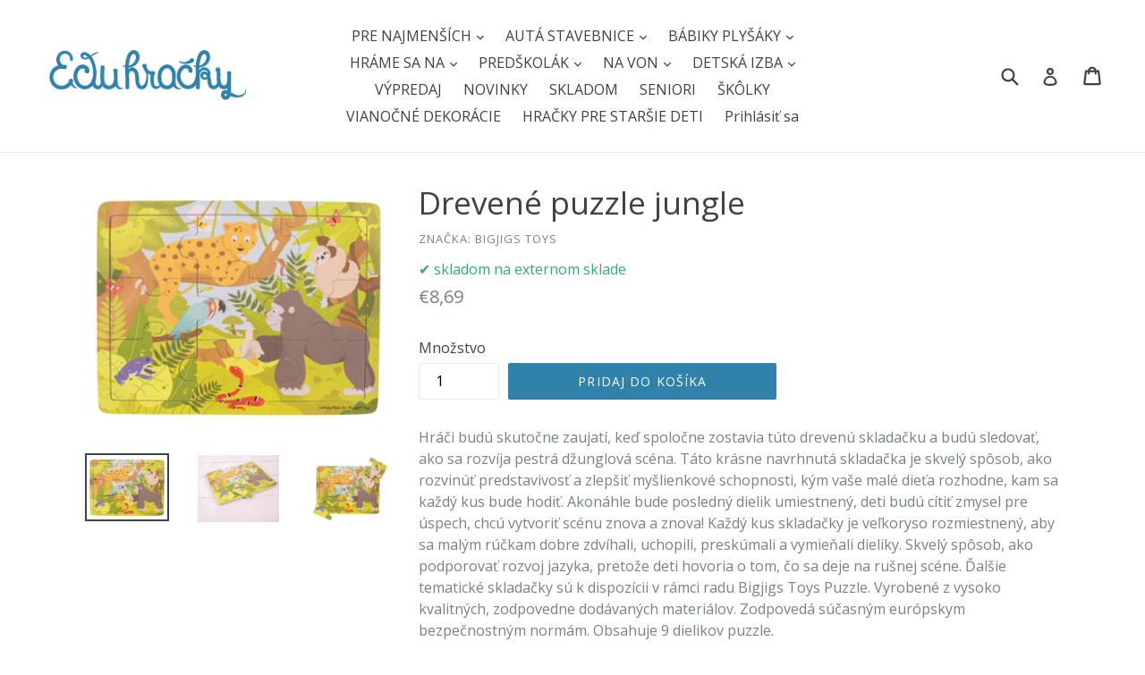

--- FILE ---
content_type: text/html; charset=utf-8
request_url: https://eduhracky.sk/products/drevene-puzzle-jungle
body_size: 21738
content:
<!doctype html>
<!--[if IE 9]> <html class="ie9 no-js" lang="sk"> <![endif]-->
<!--[if (gt IE 9)|!(IE)]><!--> <html class="no-js" lang="sk"> <!--<![endif]-->
<head>
  <meta name="google-site-verification" content="57OzHc4VoXM7UvH_s7XiD49FxRjZ--d4iybw1M1kxFg" />
  <meta charset="utf-8">
  <meta http-equiv="X-UA-Compatible" content="IE=edge,chrome=1">
  <meta name="viewport" content="width=device-width,initial-scale=1">
  <meta name="theme-color" content="#3082aa">
  <link rel="dns-prefetch" href="//cdn.shopify.com">
  <link rel="canonical" href="https://eduhracky.sk/products/drevene-puzzle-jungle">


  <link rel="shortcut icon" href="//eduhracky.sk/cdn/shop/files/sova_32x32.png?v=1613713659" type="image/png">



  <title>
Drevené puzzle jungle


 &ndash; Eduhracky.sk

</title>

  
    <meta name="description" content="Hráči budú skutočne zaujatí, keď spoločne zostavia túto drevenú skladačku a budú sledovať, ako sa rozvíja pestrá džunglová scéna. Táto krásne navrhnutá skladačka je skvelý spôsob, ako rozvinúť predstavivosť a zlepšiť myšlienkové schopnosti, kým vaše malé dieťa rozhodne, kam sa každý kus bude hodiť. Akonáhle bude posled">
  

  <!-- /snippets/social-meta-tags.liquid -->


<meta property="og:site_name" content="Eduhracky.sk">
<meta property="og:url" content="https://eduhracky.sk/products/drevene-puzzle-jungle">
<meta property="og:title" content="Drevené puzzle jungle">
<meta property="og:type" content="product">
<meta property="og:description" content="Hráči budú skutočne zaujatí, keď spoločne zostavia túto drevenú skladačku a budú sledovať, ako sa rozvíja pestrá džunglová scéna. Táto krásne navrhnutá skladačka je skvelý spôsob, ako rozvinúť predstavivosť a zlepšiť myšlienkové schopnosti, kým vaše malé dieťa rozhodne, kam sa každý kus bude hodiť. Akonáhle bude posled">

<meta property="og:price:amount" content="8,69">
<meta property="og:price:currency" content="EUR">

<meta property="og:image" content="http://eduhracky.sk/cdn/shop/products/BJ222_1200x1200.jpg?v=1667770093"><meta property="og:image" content="http://eduhracky.sk/cdn/shop/products/BJ222-2_1200x1200.jpg?v=1667770093"><meta property="og:image" content="http://eduhracky.sk/cdn/shop/products/BJ222-1_1200x1200.jpg?v=1667770093">
<meta property="og:image:secure_url" content="https://eduhracky.sk/cdn/shop/products/BJ222_1200x1200.jpg?v=1667770093"><meta property="og:image:secure_url" content="https://eduhracky.sk/cdn/shop/products/BJ222-2_1200x1200.jpg?v=1667770093"><meta property="og:image:secure_url" content="https://eduhracky.sk/cdn/shop/products/BJ222-1_1200x1200.jpg?v=1667770093">

<meta name="twitter:card" content="summary_large_image">
<meta name="twitter:title" content="Drevené puzzle jungle">
<meta name="twitter:description" content="Hráči budú skutočne zaujatí, keď spoločne zostavia túto drevenú skladačku a budú sledovať, ako sa rozvíja pestrá džunglová scéna. Táto krásne navrhnutá skladačka je skvelý spôsob, ako rozvinúť predstavivosť a zlepšiť myšlienkové schopnosti, kým vaše malé dieťa rozhodne, kam sa každý kus bude hodiť. Akonáhle bude posled">


  <link href="//eduhracky.sk/cdn/shop/t/1/assets/theme.scss.css?v=108505414976031767421700675533" rel="stylesheet" type="text/css" media="all" />
  <link rel="preconnect" href="https://fonts.googleapis.com">
<link rel="preconnect" href="https://fonts.gstatic.com" crossorigin>
<link href="https://fonts.googleapis.com/css2?family=Open+Sans:wght@400;700&display=swap" rel="stylesheet">


  <script>
    var theme = {
      strings: {
        addToCart: "Pridaj do košíka",
        soldOut: "Vypredané",
        unavailable: "Nedostupné",
        showMore: "Ukáž viac",
        showLess: "Ukáž menej",
        addressError: "Adresu sme nenašli na mape",
        addressNoResults: "Žiaden výsledok pre danú adresu",
        addressQueryLimit: "",
        authError: ""
      },
      moneyFormat: "€{{amount_with_comma_separator}}"
    }

    document.documentElement.className = document.documentElement.className.replace('no-js', 'js');
  </script>

  <!--[if (lte IE 9) ]><script src="//eduhracky.sk/cdn/shop/t/1/assets/match-media.min.js?v=22265819453975888031517341578" type="text/javascript"></script><![endif]-->

  

  <!--[if (gt IE 9)|!(IE)]><!--><script src="//eduhracky.sk/cdn/shop/t/1/assets/lazysizes.js?v=68441465964607740661517341578" async="async"></script><!--<![endif]-->
  <!--[if lte IE 9]><script src="//eduhracky.sk/cdn/shop/t/1/assets/lazysizes.min.js?v=609"></script><![endif]-->

  <!--[if (gt IE 9)|!(IE)]><!--><script src="//eduhracky.sk/cdn/shop/t/1/assets/vendor.js?v=88794670908825715481662928625" defer="defer"></script><!--<![endif]-->
  <!--[if lte IE 9]><script src="//eduhracky.sk/cdn/shop/t/1/assets/vendor.js?v=88794670908825715481662928625"></script><![endif]-->

  <!--[if (gt IE 9)|!(IE)]><!--><script src="//eduhracky.sk/cdn/shop/t/1/assets/theme.js?v=91649345007976037091518114495" defer="defer"></script><!--<![endif]-->
  <!--[if lte IE 9]><script src="//eduhracky.sk/cdn/shop/t/1/assets/theme.js?v=91649345007976037091518114495"></script><![endif]-->

  <script>window.performance && window.performance.mark && window.performance.mark('shopify.content_for_header.start');</script><meta name="google-site-verification" content="57OzHc4VoXM7UvH_s7XiD49FxRjZ--d4iybw1M1kxFg">
<meta name="google-site-verification" content="tCtU0nZ3WQqBFzWaTjlL5xMMShX8p8a0D6CRgOKMHS0">
<meta id="shopify-digital-wallet" name="shopify-digital-wallet" content="/29602668/digital_wallets/dialog">
<link rel="alternate" type="application/json+oembed" href="https://eduhracky.sk/products/drevene-puzzle-jungle.oembed">
<script async="async" src="/checkouts/internal/preloads.js?locale=sk-SK"></script>
<script id="shopify-features" type="application/json">{"accessToken":"a8baddf0f59fd2a78f708e0e591da4e4","betas":["rich-media-storefront-analytics"],"domain":"eduhracky.sk","predictiveSearch":true,"shopId":29602668,"locale":"sk"}</script>
<script>var Shopify = Shopify || {};
Shopify.shop = "eduhracky-sk.myshopify.com";
Shopify.locale = "sk";
Shopify.currency = {"active":"EUR","rate":"1.0"};
Shopify.country = "SK";
Shopify.theme = {"name":"Debut","id":523337742,"schema_name":"Debut","schema_version":"2.0.0","theme_store_id":796,"role":"main"};
Shopify.theme.handle = "null";
Shopify.theme.style = {"id":null,"handle":null};
Shopify.cdnHost = "eduhracky.sk/cdn";
Shopify.routes = Shopify.routes || {};
Shopify.routes.root = "/";</script>
<script type="module">!function(o){(o.Shopify=o.Shopify||{}).modules=!0}(window);</script>
<script>!function(o){function n(){var o=[];function n(){o.push(Array.prototype.slice.apply(arguments))}return n.q=o,n}var t=o.Shopify=o.Shopify||{};t.loadFeatures=n(),t.autoloadFeatures=n()}(window);</script>
<script id="shop-js-analytics" type="application/json">{"pageType":"product"}</script>
<script defer="defer" async type="module" src="//eduhracky.sk/cdn/shopifycloud/shop-js/modules/v2/client.init-shop-cart-sync_BT-GjEfc.en.esm.js"></script>
<script defer="defer" async type="module" src="//eduhracky.sk/cdn/shopifycloud/shop-js/modules/v2/chunk.common_D58fp_Oc.esm.js"></script>
<script defer="defer" async type="module" src="//eduhracky.sk/cdn/shopifycloud/shop-js/modules/v2/chunk.modal_xMitdFEc.esm.js"></script>
<script type="module">
  await import("//eduhracky.sk/cdn/shopifycloud/shop-js/modules/v2/client.init-shop-cart-sync_BT-GjEfc.en.esm.js");
await import("//eduhracky.sk/cdn/shopifycloud/shop-js/modules/v2/chunk.common_D58fp_Oc.esm.js");
await import("//eduhracky.sk/cdn/shopifycloud/shop-js/modules/v2/chunk.modal_xMitdFEc.esm.js");

  window.Shopify.SignInWithShop?.initShopCartSync?.({"fedCMEnabled":true,"windoidEnabled":true});

</script>
<script id="__st">var __st={"a":29602668,"offset":3600,"reqid":"8ffd93a8-f8bc-49e4-af0b-f0ee77964cf4-1769032927","pageurl":"eduhracky.sk\/products\/drevene-puzzle-jungle","u":"f9454781cb64","p":"product","rtyp":"product","rid":7077604163644};</script>
<script>window.ShopifyPaypalV4VisibilityTracking = true;</script>
<script id="captcha-bootstrap">!function(){'use strict';const t='contact',e='account',n='new_comment',o=[[t,t],['blogs',n],['comments',n],[t,'customer']],c=[[e,'customer_login'],[e,'guest_login'],[e,'recover_customer_password'],[e,'create_customer']],r=t=>t.map((([t,e])=>`form[action*='/${t}']:not([data-nocaptcha='true']) input[name='form_type'][value='${e}']`)).join(','),a=t=>()=>t?[...document.querySelectorAll(t)].map((t=>t.form)):[];function s(){const t=[...o],e=r(t);return a(e)}const i='password',u='form_key',d=['recaptcha-v3-token','g-recaptcha-response','h-captcha-response',i],f=()=>{try{return window.sessionStorage}catch{return}},m='__shopify_v',_=t=>t.elements[u];function p(t,e,n=!1){try{const o=window.sessionStorage,c=JSON.parse(o.getItem(e)),{data:r}=function(t){const{data:e,action:n}=t;return t[m]||n?{data:e,action:n}:{data:t,action:n}}(c);for(const[e,n]of Object.entries(r))t.elements[e]&&(t.elements[e].value=n);n&&o.removeItem(e)}catch(o){console.error('form repopulation failed',{error:o})}}const l='form_type',E='cptcha';function T(t){t.dataset[E]=!0}const w=window,h=w.document,L='Shopify',v='ce_forms',y='captcha';let A=!1;((t,e)=>{const n=(g='f06e6c50-85a8-45c8-87d0-21a2b65856fe',I='https://cdn.shopify.com/shopifycloud/storefront-forms-hcaptcha/ce_storefront_forms_captcha_hcaptcha.v1.5.2.iife.js',D={infoText:'Chránené testom hCaptcha',privacyText:'Súkromie',termsText:'Podmienky'},(t,e,n)=>{const o=w[L][v],c=o.bindForm;if(c)return c(t,g,e,D).then(n);var r;o.q.push([[t,g,e,D],n]),r=I,A||(h.body.append(Object.assign(h.createElement('script'),{id:'captcha-provider',async:!0,src:r})),A=!0)});var g,I,D;w[L]=w[L]||{},w[L][v]=w[L][v]||{},w[L][v].q=[],w[L][y]=w[L][y]||{},w[L][y].protect=function(t,e){n(t,void 0,e),T(t)},Object.freeze(w[L][y]),function(t,e,n,w,h,L){const[v,y,A,g]=function(t,e,n){const i=e?o:[],u=t?c:[],d=[...i,...u],f=r(d),m=r(i),_=r(d.filter((([t,e])=>n.includes(e))));return[a(f),a(m),a(_),s()]}(w,h,L),I=t=>{const e=t.target;return e instanceof HTMLFormElement?e:e&&e.form},D=t=>v().includes(t);t.addEventListener('submit',(t=>{const e=I(t);if(!e)return;const n=D(e)&&!e.dataset.hcaptchaBound&&!e.dataset.recaptchaBound,o=_(e),c=g().includes(e)&&(!o||!o.value);(n||c)&&t.preventDefault(),c&&!n&&(function(t){try{if(!f())return;!function(t){const e=f();if(!e)return;const n=_(t);if(!n)return;const o=n.value;o&&e.removeItem(o)}(t);const e=Array.from(Array(32),(()=>Math.random().toString(36)[2])).join('');!function(t,e){_(t)||t.append(Object.assign(document.createElement('input'),{type:'hidden',name:u})),t.elements[u].value=e}(t,e),function(t,e){const n=f();if(!n)return;const o=[...t.querySelectorAll(`input[type='${i}']`)].map((({name:t})=>t)),c=[...d,...o],r={};for(const[a,s]of new FormData(t).entries())c.includes(a)||(r[a]=s);n.setItem(e,JSON.stringify({[m]:1,action:t.action,data:r}))}(t,e)}catch(e){console.error('failed to persist form',e)}}(e),e.submit())}));const S=(t,e)=>{t&&!t.dataset[E]&&(n(t,e.some((e=>e===t))),T(t))};for(const o of['focusin','change'])t.addEventListener(o,(t=>{const e=I(t);D(e)&&S(e,y())}));const B=e.get('form_key'),M=e.get(l),P=B&&M;t.addEventListener('DOMContentLoaded',(()=>{const t=y();if(P)for(const e of t)e.elements[l].value===M&&p(e,B);[...new Set([...A(),...v().filter((t=>'true'===t.dataset.shopifyCaptcha))])].forEach((e=>S(e,t)))}))}(h,new URLSearchParams(w.location.search),n,t,e,['guest_login'])})(!0,!0)}();</script>
<script integrity="sha256-4kQ18oKyAcykRKYeNunJcIwy7WH5gtpwJnB7kiuLZ1E=" data-source-attribution="shopify.loadfeatures" defer="defer" src="//eduhracky.sk/cdn/shopifycloud/storefront/assets/storefront/load_feature-a0a9edcb.js" crossorigin="anonymous"></script>
<script data-source-attribution="shopify.dynamic_checkout.dynamic.init">var Shopify=Shopify||{};Shopify.PaymentButton=Shopify.PaymentButton||{isStorefrontPortableWallets:!0,init:function(){window.Shopify.PaymentButton.init=function(){};var t=document.createElement("script");t.src="https://eduhracky.sk/cdn/shopifycloud/portable-wallets/latest/portable-wallets.sk.js",t.type="module",document.head.appendChild(t)}};
</script>
<script data-source-attribution="shopify.dynamic_checkout.buyer_consent">
  function portableWalletsHideBuyerConsent(e){var t=document.getElementById("shopify-buyer-consent"),n=document.getElementById("shopify-subscription-policy-button");t&&n&&(t.classList.add("hidden"),t.setAttribute("aria-hidden","true"),n.removeEventListener("click",e))}function portableWalletsShowBuyerConsent(e){var t=document.getElementById("shopify-buyer-consent"),n=document.getElementById("shopify-subscription-policy-button");t&&n&&(t.classList.remove("hidden"),t.removeAttribute("aria-hidden"),n.addEventListener("click",e))}window.Shopify?.PaymentButton&&(window.Shopify.PaymentButton.hideBuyerConsent=portableWalletsHideBuyerConsent,window.Shopify.PaymentButton.showBuyerConsent=portableWalletsShowBuyerConsent);
</script>
<script data-source-attribution="shopify.dynamic_checkout.cart.bootstrap">document.addEventListener("DOMContentLoaded",(function(){function t(){return document.querySelector("shopify-accelerated-checkout-cart, shopify-accelerated-checkout")}if(t())Shopify.PaymentButton.init();else{new MutationObserver((function(e,n){t()&&(Shopify.PaymentButton.init(),n.disconnect())})).observe(document.body,{childList:!0,subtree:!0})}}));
</script>

<script>window.performance && window.performance.mark && window.performance.mark('shopify.content_for_header.end');</script>
<script type="text/javascript">(new Image()).src="//toplist.cz/count.asp?id=1188876&r="+Math.random();(new Image()).src="//toplist.sk/count.asp?id=1232825&r="+Math.random();</script>  
<link href="https://monorail-edge.shopifysvc.com" rel="dns-prefetch">
<script>(function(){if ("sendBeacon" in navigator && "performance" in window) {try {var session_token_from_headers = performance.getEntriesByType('navigation')[0].serverTiming.find(x => x.name == '_s').description;} catch {var session_token_from_headers = undefined;}var session_cookie_matches = document.cookie.match(/_shopify_s=([^;]*)/);var session_token_from_cookie = session_cookie_matches && session_cookie_matches.length === 2 ? session_cookie_matches[1] : "";var session_token = session_token_from_headers || session_token_from_cookie || "";function handle_abandonment_event(e) {var entries = performance.getEntries().filter(function(entry) {return /monorail-edge.shopifysvc.com/.test(entry.name);});if (!window.abandonment_tracked && entries.length === 0) {window.abandonment_tracked = true;var currentMs = Date.now();var navigation_start = performance.timing.navigationStart;var payload = {shop_id: 29602668,url: window.location.href,navigation_start,duration: currentMs - navigation_start,session_token,page_type: "product"};window.navigator.sendBeacon("https://monorail-edge.shopifysvc.com/v1/produce", JSON.stringify({schema_id: "online_store_buyer_site_abandonment/1.1",payload: payload,metadata: {event_created_at_ms: currentMs,event_sent_at_ms: currentMs}}));}}window.addEventListener('pagehide', handle_abandonment_event);}}());</script>
<script id="web-pixels-manager-setup">(function e(e,d,r,n,o){if(void 0===o&&(o={}),!Boolean(null===(a=null===(i=window.Shopify)||void 0===i?void 0:i.analytics)||void 0===a?void 0:a.replayQueue)){var i,a;window.Shopify=window.Shopify||{};var t=window.Shopify;t.analytics=t.analytics||{};var s=t.analytics;s.replayQueue=[],s.publish=function(e,d,r){return s.replayQueue.push([e,d,r]),!0};try{self.performance.mark("wpm:start")}catch(e){}var l=function(){var e={modern:/Edge?\/(1{2}[4-9]|1[2-9]\d|[2-9]\d{2}|\d{4,})\.\d+(\.\d+|)|Firefox\/(1{2}[4-9]|1[2-9]\d|[2-9]\d{2}|\d{4,})\.\d+(\.\d+|)|Chrom(ium|e)\/(9{2}|\d{3,})\.\d+(\.\d+|)|(Maci|X1{2}).+ Version\/(15\.\d+|(1[6-9]|[2-9]\d|\d{3,})\.\d+)([,.]\d+|)( \(\w+\)|)( Mobile\/\w+|) Safari\/|Chrome.+OPR\/(9{2}|\d{3,})\.\d+\.\d+|(CPU[ +]OS|iPhone[ +]OS|CPU[ +]iPhone|CPU IPhone OS|CPU iPad OS)[ +]+(15[._]\d+|(1[6-9]|[2-9]\d|\d{3,})[._]\d+)([._]\d+|)|Android:?[ /-](13[3-9]|1[4-9]\d|[2-9]\d{2}|\d{4,})(\.\d+|)(\.\d+|)|Android.+Firefox\/(13[5-9]|1[4-9]\d|[2-9]\d{2}|\d{4,})\.\d+(\.\d+|)|Android.+Chrom(ium|e)\/(13[3-9]|1[4-9]\d|[2-9]\d{2}|\d{4,})\.\d+(\.\d+|)|SamsungBrowser\/([2-9]\d|\d{3,})\.\d+/,legacy:/Edge?\/(1[6-9]|[2-9]\d|\d{3,})\.\d+(\.\d+|)|Firefox\/(5[4-9]|[6-9]\d|\d{3,})\.\d+(\.\d+|)|Chrom(ium|e)\/(5[1-9]|[6-9]\d|\d{3,})\.\d+(\.\d+|)([\d.]+$|.*Safari\/(?![\d.]+ Edge\/[\d.]+$))|(Maci|X1{2}).+ Version\/(10\.\d+|(1[1-9]|[2-9]\d|\d{3,})\.\d+)([,.]\d+|)( \(\w+\)|)( Mobile\/\w+|) Safari\/|Chrome.+OPR\/(3[89]|[4-9]\d|\d{3,})\.\d+\.\d+|(CPU[ +]OS|iPhone[ +]OS|CPU[ +]iPhone|CPU IPhone OS|CPU iPad OS)[ +]+(10[._]\d+|(1[1-9]|[2-9]\d|\d{3,})[._]\d+)([._]\d+|)|Android:?[ /-](13[3-9]|1[4-9]\d|[2-9]\d{2}|\d{4,})(\.\d+|)(\.\d+|)|Mobile Safari.+OPR\/([89]\d|\d{3,})\.\d+\.\d+|Android.+Firefox\/(13[5-9]|1[4-9]\d|[2-9]\d{2}|\d{4,})\.\d+(\.\d+|)|Android.+Chrom(ium|e)\/(13[3-9]|1[4-9]\d|[2-9]\d{2}|\d{4,})\.\d+(\.\d+|)|Android.+(UC? ?Browser|UCWEB|U3)[ /]?(15\.([5-9]|\d{2,})|(1[6-9]|[2-9]\d|\d{3,})\.\d+)\.\d+|SamsungBrowser\/(5\.\d+|([6-9]|\d{2,})\.\d+)|Android.+MQ{2}Browser\/(14(\.(9|\d{2,})|)|(1[5-9]|[2-9]\d|\d{3,})(\.\d+|))(\.\d+|)|K[Aa][Ii]OS\/(3\.\d+|([4-9]|\d{2,})\.\d+)(\.\d+|)/},d=e.modern,r=e.legacy,n=navigator.userAgent;return n.match(d)?"modern":n.match(r)?"legacy":"unknown"}(),u="modern"===l?"modern":"legacy",c=(null!=n?n:{modern:"",legacy:""})[u],f=function(e){return[e.baseUrl,"/wpm","/b",e.hashVersion,"modern"===e.buildTarget?"m":"l",".js"].join("")}({baseUrl:d,hashVersion:r,buildTarget:u}),m=function(e){var d=e.version,r=e.bundleTarget,n=e.surface,o=e.pageUrl,i=e.monorailEndpoint;return{emit:function(e){var a=e.status,t=e.errorMsg,s=(new Date).getTime(),l=JSON.stringify({metadata:{event_sent_at_ms:s},events:[{schema_id:"web_pixels_manager_load/3.1",payload:{version:d,bundle_target:r,page_url:o,status:a,surface:n,error_msg:t},metadata:{event_created_at_ms:s}}]});if(!i)return console&&console.warn&&console.warn("[Web Pixels Manager] No Monorail endpoint provided, skipping logging."),!1;try{return self.navigator.sendBeacon.bind(self.navigator)(i,l)}catch(e){}var u=new XMLHttpRequest;try{return u.open("POST",i,!0),u.setRequestHeader("Content-Type","text/plain"),u.send(l),!0}catch(e){return console&&console.warn&&console.warn("[Web Pixels Manager] Got an unhandled error while logging to Monorail."),!1}}}}({version:r,bundleTarget:l,surface:e.surface,pageUrl:self.location.href,monorailEndpoint:e.monorailEndpoint});try{o.browserTarget=l,function(e){var d=e.src,r=e.async,n=void 0===r||r,o=e.onload,i=e.onerror,a=e.sri,t=e.scriptDataAttributes,s=void 0===t?{}:t,l=document.createElement("script"),u=document.querySelector("head"),c=document.querySelector("body");if(l.async=n,l.src=d,a&&(l.integrity=a,l.crossOrigin="anonymous"),s)for(var f in s)if(Object.prototype.hasOwnProperty.call(s,f))try{l.dataset[f]=s[f]}catch(e){}if(o&&l.addEventListener("load",o),i&&l.addEventListener("error",i),u)u.appendChild(l);else{if(!c)throw new Error("Did not find a head or body element to append the script");c.appendChild(l)}}({src:f,async:!0,onload:function(){if(!function(){var e,d;return Boolean(null===(d=null===(e=window.Shopify)||void 0===e?void 0:e.analytics)||void 0===d?void 0:d.initialized)}()){var d=window.webPixelsManager.init(e)||void 0;if(d){var r=window.Shopify.analytics;r.replayQueue.forEach((function(e){var r=e[0],n=e[1],o=e[2];d.publishCustomEvent(r,n,o)})),r.replayQueue=[],r.publish=d.publishCustomEvent,r.visitor=d.visitor,r.initialized=!0}}},onerror:function(){return m.emit({status:"failed",errorMsg:"".concat(f," has failed to load")})},sri:function(e){var d=/^sha384-[A-Za-z0-9+/=]+$/;return"string"==typeof e&&d.test(e)}(c)?c:"",scriptDataAttributes:o}),m.emit({status:"loading"})}catch(e){m.emit({status:"failed",errorMsg:(null==e?void 0:e.message)||"Unknown error"})}}})({shopId: 29602668,storefrontBaseUrl: "https://eduhracky.sk",extensionsBaseUrl: "https://extensions.shopifycdn.com/cdn/shopifycloud/web-pixels-manager",monorailEndpoint: "https://monorail-edge.shopifysvc.com/unstable/produce_batch",surface: "storefront-renderer",enabledBetaFlags: ["2dca8a86"],webPixelsConfigList: [{"id":"1058275657","configuration":"{\"config\":\"{\\\"pixel_id\\\":\\\"GT-TXBF7M2\\\",\\\"target_country\\\":\\\"SK\\\",\\\"gtag_events\\\":[{\\\"type\\\":\\\"purchase\\\",\\\"action_label\\\":\\\"MC-1LZSX8DTCY\\\"},{\\\"type\\\":\\\"page_view\\\",\\\"action_label\\\":\\\"MC-1LZSX8DTCY\\\"},{\\\"type\\\":\\\"view_item\\\",\\\"action_label\\\":\\\"MC-1LZSX8DTCY\\\"}],\\\"enable_monitoring_mode\\\":false}\"}","eventPayloadVersion":"v1","runtimeContext":"OPEN","scriptVersion":"b2a88bafab3e21179ed38636efcd8a93","type":"APP","apiClientId":1780363,"privacyPurposes":[],"dataSharingAdjustments":{"protectedCustomerApprovalScopes":["read_customer_address","read_customer_email","read_customer_name","read_customer_personal_data","read_customer_phone"]}},{"id":"shopify-app-pixel","configuration":"{}","eventPayloadVersion":"v1","runtimeContext":"STRICT","scriptVersion":"0450","apiClientId":"shopify-pixel","type":"APP","privacyPurposes":["ANALYTICS","MARKETING"]},{"id":"shopify-custom-pixel","eventPayloadVersion":"v1","runtimeContext":"LAX","scriptVersion":"0450","apiClientId":"shopify-pixel","type":"CUSTOM","privacyPurposes":["ANALYTICS","MARKETING"]}],isMerchantRequest: false,initData: {"shop":{"name":"Eduhracky.sk","paymentSettings":{"currencyCode":"EUR"},"myshopifyDomain":"eduhracky-sk.myshopify.com","countryCode":"SK","storefrontUrl":"https:\/\/eduhracky.sk"},"customer":null,"cart":null,"checkout":null,"productVariants":[{"price":{"amount":8.69,"currencyCode":"EUR"},"product":{"title":"Drevené puzzle jungle","vendor":"Bigjigs Toys","id":"7077604163644","untranslatedTitle":"Drevené puzzle jungle","url":"\/products\/drevene-puzzle-jungle","type":""},"id":"40496488349756","image":{"src":"\/\/eduhracky.sk\/cdn\/shop\/products\/BJ222.jpg?v=1667770093"},"sku":"BJ222","title":"Default Title","untranslatedTitle":"Default Title"}],"purchasingCompany":null},},"https://eduhracky.sk/cdn","fcfee988w5aeb613cpc8e4bc33m6693e112",{"modern":"","legacy":""},{"shopId":"29602668","storefrontBaseUrl":"https:\/\/eduhracky.sk","extensionBaseUrl":"https:\/\/extensions.shopifycdn.com\/cdn\/shopifycloud\/web-pixels-manager","surface":"storefront-renderer","enabledBetaFlags":"[\"2dca8a86\"]","isMerchantRequest":"false","hashVersion":"fcfee988w5aeb613cpc8e4bc33m6693e112","publish":"custom","events":"[[\"page_viewed\",{}],[\"product_viewed\",{\"productVariant\":{\"price\":{\"amount\":8.69,\"currencyCode\":\"EUR\"},\"product\":{\"title\":\"Drevené puzzle jungle\",\"vendor\":\"Bigjigs Toys\",\"id\":\"7077604163644\",\"untranslatedTitle\":\"Drevené puzzle jungle\",\"url\":\"\/products\/drevene-puzzle-jungle\",\"type\":\"\"},\"id\":\"40496488349756\",\"image\":{\"src\":\"\/\/eduhracky.sk\/cdn\/shop\/products\/BJ222.jpg?v=1667770093\"},\"sku\":\"BJ222\",\"title\":\"Default Title\",\"untranslatedTitle\":\"Default Title\"}}]]"});</script><script>
  window.ShopifyAnalytics = window.ShopifyAnalytics || {};
  window.ShopifyAnalytics.meta = window.ShopifyAnalytics.meta || {};
  window.ShopifyAnalytics.meta.currency = 'EUR';
  var meta = {"product":{"id":7077604163644,"gid":"gid:\/\/shopify\/Product\/7077604163644","vendor":"Bigjigs Toys","type":"","handle":"drevene-puzzle-jungle","variants":[{"id":40496488349756,"price":869,"name":"Drevené puzzle jungle","public_title":null,"sku":"BJ222"}],"remote":false},"page":{"pageType":"product","resourceType":"product","resourceId":7077604163644,"requestId":"8ffd93a8-f8bc-49e4-af0b-f0ee77964cf4-1769032927"}};
  for (var attr in meta) {
    window.ShopifyAnalytics.meta[attr] = meta[attr];
  }
</script>
<script class="analytics">
  (function () {
    var customDocumentWrite = function(content) {
      var jquery = null;

      if (window.jQuery) {
        jquery = window.jQuery;
      } else if (window.Checkout && window.Checkout.$) {
        jquery = window.Checkout.$;
      }

      if (jquery) {
        jquery('body').append(content);
      }
    };

    var hasLoggedConversion = function(token) {
      if (token) {
        return document.cookie.indexOf('loggedConversion=' + token) !== -1;
      }
      return false;
    }

    var setCookieIfConversion = function(token) {
      if (token) {
        var twoMonthsFromNow = new Date(Date.now());
        twoMonthsFromNow.setMonth(twoMonthsFromNow.getMonth() + 2);

        document.cookie = 'loggedConversion=' + token + '; expires=' + twoMonthsFromNow;
      }
    }

    var trekkie = window.ShopifyAnalytics.lib = window.trekkie = window.trekkie || [];
    if (trekkie.integrations) {
      return;
    }
    trekkie.methods = [
      'identify',
      'page',
      'ready',
      'track',
      'trackForm',
      'trackLink'
    ];
    trekkie.factory = function(method) {
      return function() {
        var args = Array.prototype.slice.call(arguments);
        args.unshift(method);
        trekkie.push(args);
        return trekkie;
      };
    };
    for (var i = 0; i < trekkie.methods.length; i++) {
      var key = trekkie.methods[i];
      trekkie[key] = trekkie.factory(key);
    }
    trekkie.load = function(config) {
      trekkie.config = config || {};
      trekkie.config.initialDocumentCookie = document.cookie;
      var first = document.getElementsByTagName('script')[0];
      var script = document.createElement('script');
      script.type = 'text/javascript';
      script.onerror = function(e) {
        var scriptFallback = document.createElement('script');
        scriptFallback.type = 'text/javascript';
        scriptFallback.onerror = function(error) {
                var Monorail = {
      produce: function produce(monorailDomain, schemaId, payload) {
        var currentMs = new Date().getTime();
        var event = {
          schema_id: schemaId,
          payload: payload,
          metadata: {
            event_created_at_ms: currentMs,
            event_sent_at_ms: currentMs
          }
        };
        return Monorail.sendRequest("https://" + monorailDomain + "/v1/produce", JSON.stringify(event));
      },
      sendRequest: function sendRequest(endpointUrl, payload) {
        // Try the sendBeacon API
        if (window && window.navigator && typeof window.navigator.sendBeacon === 'function' && typeof window.Blob === 'function' && !Monorail.isIos12()) {
          var blobData = new window.Blob([payload], {
            type: 'text/plain'
          });

          if (window.navigator.sendBeacon(endpointUrl, blobData)) {
            return true;
          } // sendBeacon was not successful

        } // XHR beacon

        var xhr = new XMLHttpRequest();

        try {
          xhr.open('POST', endpointUrl);
          xhr.setRequestHeader('Content-Type', 'text/plain');
          xhr.send(payload);
        } catch (e) {
          console.log(e);
        }

        return false;
      },
      isIos12: function isIos12() {
        return window.navigator.userAgent.lastIndexOf('iPhone; CPU iPhone OS 12_') !== -1 || window.navigator.userAgent.lastIndexOf('iPad; CPU OS 12_') !== -1;
      }
    };
    Monorail.produce('monorail-edge.shopifysvc.com',
      'trekkie_storefront_load_errors/1.1',
      {shop_id: 29602668,
      theme_id: 523337742,
      app_name: "storefront",
      context_url: window.location.href,
      source_url: "//eduhracky.sk/cdn/s/trekkie.storefront.cd680fe47e6c39ca5d5df5f0a32d569bc48c0f27.min.js"});

        };
        scriptFallback.async = true;
        scriptFallback.src = '//eduhracky.sk/cdn/s/trekkie.storefront.cd680fe47e6c39ca5d5df5f0a32d569bc48c0f27.min.js';
        first.parentNode.insertBefore(scriptFallback, first);
      };
      script.async = true;
      script.src = '//eduhracky.sk/cdn/s/trekkie.storefront.cd680fe47e6c39ca5d5df5f0a32d569bc48c0f27.min.js';
      first.parentNode.insertBefore(script, first);
    };
    trekkie.load(
      {"Trekkie":{"appName":"storefront","development":false,"defaultAttributes":{"shopId":29602668,"isMerchantRequest":null,"themeId":523337742,"themeCityHash":"13109297020214308549","contentLanguage":"sk","currency":"EUR","eventMetadataId":"39042343-5965-47fb-8556-f15af106574a"},"isServerSideCookieWritingEnabled":true,"monorailRegion":"shop_domain","enabledBetaFlags":["65f19447"]},"Session Attribution":{},"S2S":{"facebookCapiEnabled":true,"source":"trekkie-storefront-renderer","apiClientId":580111}}
    );

    var loaded = false;
    trekkie.ready(function() {
      if (loaded) return;
      loaded = true;

      window.ShopifyAnalytics.lib = window.trekkie;

      var originalDocumentWrite = document.write;
      document.write = customDocumentWrite;
      try { window.ShopifyAnalytics.merchantGoogleAnalytics.call(this); } catch(error) {};
      document.write = originalDocumentWrite;

      window.ShopifyAnalytics.lib.page(null,{"pageType":"product","resourceType":"product","resourceId":7077604163644,"requestId":"8ffd93a8-f8bc-49e4-af0b-f0ee77964cf4-1769032927","shopifyEmitted":true});

      var match = window.location.pathname.match(/checkouts\/(.+)\/(thank_you|post_purchase)/)
      var token = match? match[1]: undefined;
      if (!hasLoggedConversion(token)) {
        setCookieIfConversion(token);
        window.ShopifyAnalytics.lib.track("Viewed Product",{"currency":"EUR","variantId":40496488349756,"productId":7077604163644,"productGid":"gid:\/\/shopify\/Product\/7077604163644","name":"Drevené puzzle jungle","price":"8.69","sku":"BJ222","brand":"Bigjigs Toys","variant":null,"category":"","nonInteraction":true,"remote":false},undefined,undefined,{"shopifyEmitted":true});
      window.ShopifyAnalytics.lib.track("monorail:\/\/trekkie_storefront_viewed_product\/1.1",{"currency":"EUR","variantId":40496488349756,"productId":7077604163644,"productGid":"gid:\/\/shopify\/Product\/7077604163644","name":"Drevené puzzle jungle","price":"8.69","sku":"BJ222","brand":"Bigjigs Toys","variant":null,"category":"","nonInteraction":true,"remote":false,"referer":"https:\/\/eduhracky.sk\/products\/drevene-puzzle-jungle"});
      }
    });


        var eventsListenerScript = document.createElement('script');
        eventsListenerScript.async = true;
        eventsListenerScript.src = "//eduhracky.sk/cdn/shopifycloud/storefront/assets/shop_events_listener-3da45d37.js";
        document.getElementsByTagName('head')[0].appendChild(eventsListenerScript);

})();</script>
<script
  defer
  src="https://eduhracky.sk/cdn/shopifycloud/perf-kit/shopify-perf-kit-3.0.4.min.js"
  data-application="storefront-renderer"
  data-shop-id="29602668"
  data-render-region="gcp-us-east1"
  data-page-type="product"
  data-theme-instance-id="523337742"
  data-theme-name="Debut"
  data-theme-version="2.0.0"
  data-monorail-region="shop_domain"
  data-resource-timing-sampling-rate="10"
  data-shs="true"
  data-shs-beacon="true"
  data-shs-export-with-fetch="true"
  data-shs-logs-sample-rate="1"
  data-shs-beacon-endpoint="https://eduhracky.sk/api/collect"
></script>
</head>

<body class="template-product">

  <a class="in-page-link visually-hidden skip-link" href="#MainContent">Preskočiť obsah</a>

  <div id="SearchDrawer" class="search-bar drawer drawer--top">
    <div class="search-bar__table">
      <div class="search-bar__table-cell search-bar__form-wrapper">
        <form class="search search-bar__form" action="/search" method="get" role="search">
          <button class="search-bar__submit search__submit btn--link" type="submit">
            <svg aria-hidden="true" focusable="false" role="presentation" class="icon icon-search" viewBox="0 0 37 40"><path d="M35.6 36l-9.8-9.8c4.1-5.4 3.6-13.2-1.3-18.1-5.4-5.4-14.2-5.4-19.7 0-5.4 5.4-5.4 14.2 0 19.7 2.6 2.6 6.1 4.1 9.8 4.1 3 0 5.9-1 8.3-2.8l9.8 9.8c.4.4.9.6 1.4.6s1-.2 1.4-.6c.9-.9.9-2.1.1-2.9zm-20.9-8.2c-2.6 0-5.1-1-7-2.9-3.9-3.9-3.9-10.1 0-14C9.6 9 12.2 8 14.7 8s5.1 1 7 2.9c3.9 3.9 3.9 10.1 0 14-1.9 1.9-4.4 2.9-7 2.9z"/></svg>
            <span class="icon__fallback-text">Zadajte</span>
          </button>
          <input class="search__input search-bar__input" type="search" name="q" value="" placeholder="Hľadaj" aria-label="Hľadaj">
        </form>
      </div>
      <div class="search-bar__table-cell text-right">
        <button type="button" class="btn--link search-bar__close js-drawer-close">
          <svg aria-hidden="true" focusable="false" role="presentation" class="icon icon-close" viewBox="0 0 37 40"><path d="M21.3 23l11-11c.8-.8.8-2 0-2.8-.8-.8-2-.8-2.8 0l-11 11-11-11c-.8-.8-2-.8-2.8 0-.8.8-.8 2 0 2.8l11 11-11 11c-.8.8-.8 2 0 2.8.4.4.9.6 1.4.6s1-.2 1.4-.6l11-11 11 11c.4.4.9.6 1.4.6s1-.2 1.4-.6c.8-.8.8-2 0-2.8l-11-11z"/></svg>
          <span class="icon__fallback-text">Bližšie vyhľadávanie</span>
        </button>
      </div>
    </div>
  </div>

  <div id="shopify-section-header" class="shopify-section">

<div data-section-id="header" data-section-type="header-section">
  <nav class="mobile-nav-wrapper medium-up--hide" role="navigation">
  <ul id="MobileNav" class="mobile-nav">
    
<li class="mobile-nav__item border-bottom">
        
          
          <button type="button" class="btn--link js-toggle-submenu mobile-nav__link" data-target="pre-najmensich-1" data-level="1">
            PRE NAJMENŠÍCH
            <div class="mobile-nav__icon">
              <svg aria-hidden="true" focusable="false" role="presentation" class="icon icon-chevron-right" viewBox="0 0 284.49 498.98"><defs><style>.cls-1{fill:#231f20}</style></defs><path class="cls-1" d="M223.18 628.49a35 35 0 0 1-24.75-59.75L388.17 379 198.43 189.26a35 35 0 0 1 49.5-49.5l214.49 214.49a35 35 0 0 1 0 49.5L247.93 618.24a34.89 34.89 0 0 1-24.75 10.25z" transform="translate(-188.18 -129.51)"/></svg>
              <span class="icon__fallback-text">rozbaliť</span>
            </div>
          </button>
          <ul class="mobile-nav__dropdown" data-parent="pre-najmensich-1" data-level="2">
            <li class="mobile-nav__item border-bottom">
              <div class="mobile-nav__table">
                <div class="mobile-nav__table-cell mobile-nav__return">
                  <button class="btn--link js-toggle-submenu mobile-nav__return-btn" type="button">
                    <svg aria-hidden="true" focusable="false" role="presentation" class="icon icon-chevron-left" viewBox="0 0 284.49 498.98"><defs><style>.cls-1{fill:#231f20}</style></defs><path class="cls-1" d="M437.67 129.51a35 35 0 0 1 24.75 59.75L272.67 379l189.75 189.74a35 35 0 1 1-49.5 49.5L198.43 403.75a35 35 0 0 1 0-49.5l214.49-214.49a34.89 34.89 0 0 1 24.75-10.25z" transform="translate(-188.18 -129.51)"/></svg>
                    <span class="icon__fallback-text">zbaliť</span>
                  </button>
                </div>
                <a href="/collections/pre-najmensich" class="mobile-nav__sublist-link mobile-nav__sublist-header">
                  PRE NAJMENŠÍCH
                </a>
              </div>
            </li>

            
              <li class="mobile-nav__item border-bottom">
                
                  <a href="/collections/prva-hracka" class="mobile-nav__sublist-link">
                    Prvá hračka
                  </a>
                
              </li>
            
              <li class="mobile-nav__item border-bottom">
                
                  <a href="/collections/prevliekacky" class="mobile-nav__sublist-link">
                    Prevliekačky
                  </a>
                
              </li>
            
              <li class="mobile-nav__item border-bottom">
                
                  <a href="/collections/hudobne-nastroje-1" class="mobile-nav__sublist-link">
                    Hudobné nástroje
                  </a>
                
              </li>
            
              <li class="mobile-nav__item border-bottom">
                
                  <a href="/collections/hracky-na-tahanie" class="mobile-nav__sublist-link">
                    Hračky na ťahanie
                  </a>
                
              </li>
            
              <li class="mobile-nav__item border-bottom">
                
                  <a href="/collections/hracky-na-tlacenie" class="mobile-nav__sublist-link">
                    Hračky na tlačenie
                  </a>
                
              </li>
            
              <li class="mobile-nav__item border-bottom">
                
                  <a href="/collections/hracky-do-kocika-a-auta" class="mobile-nav__sublist-link">
                    Hračky do kočíka a auta
                  </a>
                
              </li>
            
              <li class="mobile-nav__item border-bottom">
                
                  <a href="/collections/hracky-do-postielky" class="mobile-nav__sublist-link">
                    Hračky do postieľky
                  </a>
                
              </li>
            
              <li class="mobile-nav__item border-bottom">
                
                  <a href="/collections/deky-na-hranie-a-hrazdicky" class="mobile-nav__sublist-link">
                    Deky na hranie a Hrazdičky
                  </a>
                
              </li>
            
              <li class="mobile-nav__item border-bottom">
                
                  <a href="/collections/montessori-hracky-pre-najmensich-do-6-mesiacov" class="mobile-nav__sublist-link">
                    Montessori hračky pre najmenších do 6 mesiacov
                  </a>
                
              </li>
            
              <li class="mobile-nav__item border-bottom">
                
                  <a href="/collections/montessori-hracky-pre-najmensich-do-12-mesiacov" class="mobile-nav__sublist-link">
                    Montessori hračky pre najmenších do 12 mesiacov
                  </a>
                
              </li>
            
              <li class="mobile-nav__item border-bottom">
                
                  <a href="/collections/motoricke-hracky" class="mobile-nav__sublist-link">
                    Motorické hračky
                  </a>
                
              </li>
            
              <li class="mobile-nav__item">
                
                  <a href="/collections/darcek-k-prvym-narodeninam" class="mobile-nav__sublist-link">
                    Darček k prvým narodeninám
                  </a>
                
              </li>
            
          </ul>
        
      </li>
    
<li class="mobile-nav__item border-bottom">
        
          
          <button type="button" class="btn--link js-toggle-submenu mobile-nav__link" data-target="auta-stavebnice-2" data-level="1">
            AUTÁ STAVEBNICE
            <div class="mobile-nav__icon">
              <svg aria-hidden="true" focusable="false" role="presentation" class="icon icon-chevron-right" viewBox="0 0 284.49 498.98"><defs><style>.cls-1{fill:#231f20}</style></defs><path class="cls-1" d="M223.18 628.49a35 35 0 0 1-24.75-59.75L388.17 379 198.43 189.26a35 35 0 0 1 49.5-49.5l214.49 214.49a35 35 0 0 1 0 49.5L247.93 618.24a34.89 34.89 0 0 1-24.75 10.25z" transform="translate(-188.18 -129.51)"/></svg>
              <span class="icon__fallback-text">rozbaliť</span>
            </div>
          </button>
          <ul class="mobile-nav__dropdown" data-parent="auta-stavebnice-2" data-level="2">
            <li class="mobile-nav__item border-bottom">
              <div class="mobile-nav__table">
                <div class="mobile-nav__table-cell mobile-nav__return">
                  <button class="btn--link js-toggle-submenu mobile-nav__return-btn" type="button">
                    <svg aria-hidden="true" focusable="false" role="presentation" class="icon icon-chevron-left" viewBox="0 0 284.49 498.98"><defs><style>.cls-1{fill:#231f20}</style></defs><path class="cls-1" d="M437.67 129.51a35 35 0 0 1 24.75 59.75L272.67 379l189.75 189.74a35 35 0 1 1-49.5 49.5L198.43 403.75a35 35 0 0 1 0-49.5l214.49-214.49a34.89 34.89 0 0 1 24.75-10.25z" transform="translate(-188.18 -129.51)"/></svg>
                    <span class="icon__fallback-text">zbaliť</span>
                  </button>
                </div>
                <a href="/collections/auta-stavebnice" class="mobile-nav__sublist-link mobile-nav__sublist-header">
                  AUTÁ STAVEBNICE
                </a>
              </div>
            </li>

            
              <li class="mobile-nav__item border-bottom">
                
                  <a href="/collections/auta-lode-lietadla" class="mobile-nav__sublist-link">
                    Autá lode lietadlá
                  </a>
                
              </li>
            
              <li class="mobile-nav__item border-bottom">
                
                  <a href="/collections/vlaky-a-vlacikove-drahy" class="mobile-nav__sublist-link">
                    Vlaky a vláčikové dráhy
                  </a>
                
              </li>
            
              <li class="mobile-nav__item border-bottom">
                
                  <a href="/collections/stavebnice" class="mobile-nav__sublist-link">
                    Stavebnice
                  </a>
                
              </li>
            
              <li class="mobile-nav__item border-bottom">
                
                  <a href="/collections/puzzle" class="mobile-nav__sublist-link">
                    Puzzle
                  </a>
                
              </li>
            
              <li class="mobile-nav__item border-bottom">
                
                  <a href="/collections/zatlkadla" class="mobile-nav__sublist-link">
                    Zatĺkadlá
                  </a>
                
              </li>
            
              <li class="mobile-nav__item border-bottom">
                
                  <a href="/collections/gulickove-drahy" class="mobile-nav__sublist-link">
                    Guličkové dráhy
                  </a>
                
              </li>
            
              <li class="mobile-nav__item border-bottom">
                
                  <a href="/collections/3d-puzzle" class="mobile-nav__sublist-link">
                    3D puzzle pre deti
                  </a>
                
              </li>
            
              <li class="mobile-nav__item border-bottom">
                
                  <a href="/collections/hracie-konstrukcne-sety" class="mobile-nav__sublist-link">
                    Hracie konštrukčné sety
                  </a>
                
              </li>
            
              <li class="mobile-nav__item">
                
                  <a href="/collections/nastokavanie-veza" class="mobile-nav__sublist-link">
                    Stavanie a nastokávanie
                  </a>
                
              </li>
            
          </ul>
        
      </li>
    
<li class="mobile-nav__item border-bottom">
        
          
          <button type="button" class="btn--link js-toggle-submenu mobile-nav__link" data-target="babiky-plysaky-3" data-level="1">
            BÁBIKY PLYŠÁKY
            <div class="mobile-nav__icon">
              <svg aria-hidden="true" focusable="false" role="presentation" class="icon icon-chevron-right" viewBox="0 0 284.49 498.98"><defs><style>.cls-1{fill:#231f20}</style></defs><path class="cls-1" d="M223.18 628.49a35 35 0 0 1-24.75-59.75L388.17 379 198.43 189.26a35 35 0 0 1 49.5-49.5l214.49 214.49a35 35 0 0 1 0 49.5L247.93 618.24a34.89 34.89 0 0 1-24.75 10.25z" transform="translate(-188.18 -129.51)"/></svg>
              <span class="icon__fallback-text">rozbaliť</span>
            </div>
          </button>
          <ul class="mobile-nav__dropdown" data-parent="babiky-plysaky-3" data-level="2">
            <li class="mobile-nav__item border-bottom">
              <div class="mobile-nav__table">
                <div class="mobile-nav__table-cell mobile-nav__return">
                  <button class="btn--link js-toggle-submenu mobile-nav__return-btn" type="button">
                    <svg aria-hidden="true" focusable="false" role="presentation" class="icon icon-chevron-left" viewBox="0 0 284.49 498.98"><defs><style>.cls-1{fill:#231f20}</style></defs><path class="cls-1" d="M437.67 129.51a35 35 0 0 1 24.75 59.75L272.67 379l189.75 189.74a35 35 0 1 1-49.5 49.5L198.43 403.75a35 35 0 0 1 0-49.5l214.49-214.49a34.89 34.89 0 0 1 24.75-10.25z" transform="translate(-188.18 -129.51)"/></svg>
                    <span class="icon__fallback-text">zbaliť</span>
                  </button>
                </div>
                <a href="/collections/babiky-a-plysove-hracky" class="mobile-nav__sublist-link mobile-nav__sublist-header">
                  BÁBIKY PLYŠÁKY
                </a>
              </div>
            </li>

            
              <li class="mobile-nav__item border-bottom">
                
                  <a href="/collections/babiky" class="mobile-nav__sublist-link">
                    Bábiky
                  </a>
                
              </li>
            
              <li class="mobile-nav__item border-bottom">
                
                  <a href="/collections/plysove-hracky" class="mobile-nav__sublist-link">
                    Plyšové hračky
                  </a>
                
              </li>
            
              <li class="mobile-nav__item border-bottom">
                
                  <a href="/collections/mala-paradnica" class="mobile-nav__sublist-link">
                    Malá parádnica
                  </a>
                
              </li>
            
              <li class="mobile-nav__item border-bottom">
                
                  <a href="/collections/kociky-a-postielky" class="mobile-nav__sublist-link">
                    Kočíky a postieľky
                  </a>
                
              </li>
            
              <li class="mobile-nav__item">
                
                  <a href="/collections/domceky-pre-babiky" class="mobile-nav__sublist-link">
                    Domčeky pre bábiky
                  </a>
                
              </li>
            
          </ul>
        
      </li>
    
<li class="mobile-nav__item border-bottom">
        
          
          <button type="button" class="btn--link js-toggle-submenu mobile-nav__link" data-target="hrame-sa-na-4" data-level="1">
            HRÁME SA NA
            <div class="mobile-nav__icon">
              <svg aria-hidden="true" focusable="false" role="presentation" class="icon icon-chevron-right" viewBox="0 0 284.49 498.98"><defs><style>.cls-1{fill:#231f20}</style></defs><path class="cls-1" d="M223.18 628.49a35 35 0 0 1-24.75-59.75L388.17 379 198.43 189.26a35 35 0 0 1 49.5-49.5l214.49 214.49a35 35 0 0 1 0 49.5L247.93 618.24a34.89 34.89 0 0 1-24.75 10.25z" transform="translate(-188.18 -129.51)"/></svg>
              <span class="icon__fallback-text">rozbaliť</span>
            </div>
          </button>
          <ul class="mobile-nav__dropdown" data-parent="hrame-sa-na-4" data-level="2">
            <li class="mobile-nav__item border-bottom">
              <div class="mobile-nav__table">
                <div class="mobile-nav__table-cell mobile-nav__return">
                  <button class="btn--link js-toggle-submenu mobile-nav__return-btn" type="button">
                    <svg aria-hidden="true" focusable="false" role="presentation" class="icon icon-chevron-left" viewBox="0 0 284.49 498.98"><defs><style>.cls-1{fill:#231f20}</style></defs><path class="cls-1" d="M437.67 129.51a35 35 0 0 1 24.75 59.75L272.67 379l189.75 189.74a35 35 0 1 1-49.5 49.5L198.43 403.75a35 35 0 0 1 0-49.5l214.49-214.49a34.89 34.89 0 0 1 24.75-10.25z" transform="translate(-188.18 -129.51)"/></svg>
                    <span class="icon__fallback-text">zbaliť</span>
                  </button>
                </div>
                <a href="/collections/hrame-sa-na-piratov-rytierov-princezne-nakupovanie-varenie-babkove-divadlo" class="mobile-nav__sublist-link mobile-nav__sublist-header">
                  HRÁME SA NA
                </a>
              </div>
            </li>

            
              <li class="mobile-nav__item border-bottom">
                
                  <a href="/collections/hudobne-nastroje-1" class="mobile-nav__sublist-link">
                    Hudobné nástroje
                  </a>
                
              </li>
            
              <li class="mobile-nav__item border-bottom">
                
                  <a href="/collections/babkove-divadlo" class="mobile-nav__sublist-link">
                    Bábkové divadlo
                  </a>
                
              </li>
            
              <li class="mobile-nav__item border-bottom">
                
                  <a href="/collections/maskarny-ples" class="mobile-nav__sublist-link">
                    Maškarný ples
                  </a>
                
              </li>
            
              <li class="mobile-nav__item border-bottom">
                
                  <a href="/collections/hrame-sa-na-obchod-kuchynu" class="mobile-nav__sublist-link">
                    Obchod &amp; Kuchyňa
                  </a>
                
              </li>
            
              <li class="mobile-nav__item">
                
                  <a href="/collections/tematicke-hracie-sety" class="mobile-nav__sublist-link">
                    Tematické hracie sety
                  </a>
                
              </li>
            
          </ul>
        
      </li>
    
<li class="mobile-nav__item border-bottom">
        
          
          <button type="button" class="btn--link js-toggle-submenu mobile-nav__link" data-target="predskolak-5" data-level="1">
            PREDŠKOLÁK
            <div class="mobile-nav__icon">
              <svg aria-hidden="true" focusable="false" role="presentation" class="icon icon-chevron-right" viewBox="0 0 284.49 498.98"><defs><style>.cls-1{fill:#231f20}</style></defs><path class="cls-1" d="M223.18 628.49a35 35 0 0 1-24.75-59.75L388.17 379 198.43 189.26a35 35 0 0 1 49.5-49.5l214.49 214.49a35 35 0 0 1 0 49.5L247.93 618.24a34.89 34.89 0 0 1-24.75 10.25z" transform="translate(-188.18 -129.51)"/></svg>
              <span class="icon__fallback-text">rozbaliť</span>
            </div>
          </button>
          <ul class="mobile-nav__dropdown" data-parent="predskolak-5" data-level="2">
            <li class="mobile-nav__item border-bottom">
              <div class="mobile-nav__table">
                <div class="mobile-nav__table-cell mobile-nav__return">
                  <button class="btn--link js-toggle-submenu mobile-nav__return-btn" type="button">
                    <svg aria-hidden="true" focusable="false" role="presentation" class="icon icon-chevron-left" viewBox="0 0 284.49 498.98"><defs><style>.cls-1{fill:#231f20}</style></defs><path class="cls-1" d="M437.67 129.51a35 35 0 0 1 24.75 59.75L272.67 379l189.75 189.74a35 35 0 1 1-49.5 49.5L198.43 403.75a35 35 0 0 1 0-49.5l214.49-214.49a34.89 34.89 0 0 1 24.75-10.25z" transform="translate(-188.18 -129.51)"/></svg>
                    <span class="icon__fallback-text">zbaliť</span>
                  </button>
                </div>
                <a href="/collections/predskolak" class="mobile-nav__sublist-link mobile-nav__sublist-header">
                  PREDŠKOLÁK
                </a>
              </div>
            </li>

            
              <li class="mobile-nav__item border-bottom">
                
                  <a href="/collections/hracky-v-kufrikoch" class="mobile-nav__sublist-link">
                    Hračky v  kufríkoch
                  </a>
                
              </li>
            
              <li class="mobile-nav__item border-bottom">
                
                  <a href="/collections/spolocenske-hry" class="mobile-nav__sublist-link">
                    Spoločenské hry
                  </a>
                
              </li>
            
              <li class="mobile-nav__item border-bottom">
                
                  <a href="/collections/pocitanie-a-pisanie" class="mobile-nav__sublist-link">
                    Číslice a abeceda
                  </a>
                
              </li>
            
              <li class="mobile-nav__item border-bottom">
                
                  <a href="/collections/kreativne-hracky-pre-sikovne-ruky" class="mobile-nav__sublist-link">
                    Hračky pre šikovné ruky
                  </a>
                
              </li>
            
              <li class="mobile-nav__item">
                
                  <a href="/collections/farby-tvary-hraciek" class="mobile-nav__sublist-link">
                    Farby a tvary
                  </a>
                
              </li>
            
          </ul>
        
      </li>
    
<li class="mobile-nav__item border-bottom">
        
          
          <button type="button" class="btn--link js-toggle-submenu mobile-nav__link" data-target="na-von-6" data-level="1">
            NA VON
            <div class="mobile-nav__icon">
              <svg aria-hidden="true" focusable="false" role="presentation" class="icon icon-chevron-right" viewBox="0 0 284.49 498.98"><defs><style>.cls-1{fill:#231f20}</style></defs><path class="cls-1" d="M223.18 628.49a35 35 0 0 1-24.75-59.75L388.17 379 198.43 189.26a35 35 0 0 1 49.5-49.5l214.49 214.49a35 35 0 0 1 0 49.5L247.93 618.24a34.89 34.89 0 0 1-24.75 10.25z" transform="translate(-188.18 -129.51)"/></svg>
              <span class="icon__fallback-text">rozbaliť</span>
            </div>
          </button>
          <ul class="mobile-nav__dropdown" data-parent="na-von-6" data-level="2">
            <li class="mobile-nav__item border-bottom">
              <div class="mobile-nav__table">
                <div class="mobile-nav__table-cell mobile-nav__return">
                  <button class="btn--link js-toggle-submenu mobile-nav__return-btn" type="button">
                    <svg aria-hidden="true" focusable="false" role="presentation" class="icon icon-chevron-left" viewBox="0 0 284.49 498.98"><defs><style>.cls-1{fill:#231f20}</style></defs><path class="cls-1" d="M437.67 129.51a35 35 0 0 1 24.75 59.75L272.67 379l189.75 189.74a35 35 0 1 1-49.5 49.5L198.43 403.75a35 35 0 0 1 0-49.5l214.49-214.49a34.89 34.89 0 0 1 24.75-10.25z" transform="translate(-188.18 -129.51)"/></svg>
                    <span class="icon__fallback-text">zbaliť</span>
                  </button>
                </div>
                <a href="/collections/hracky-na-von" class="mobile-nav__sublist-link mobile-nav__sublist-header">
                  NA VON
                </a>
              </div>
            </li>

            
              <li class="mobile-nav__item border-bottom">
                
                  <a href="/collections/bicykle-skutre-odrazadla" class="mobile-nav__sublist-link">
                    Bicykle skútre odrážadlá
                  </a>
                
              </li>
            
              <li class="mobile-nav__item border-bottom">
                
                  <a href="/collections/hracky-na-ihrisko" class="mobile-nav__sublist-link">
                    Hračky na ihrisko
                  </a>
                
              </li>
            
              <li class="mobile-nav__item">
                
                  <a href="/collections/do-dazda" class="mobile-nav__sublist-link">
                    Do dažďa
                  </a>
                
              </li>
            
          </ul>
        
      </li>
    
<li class="mobile-nav__item border-bottom">
        
          
          <button type="button" class="btn--link js-toggle-submenu mobile-nav__link" data-target="detska-izba-7" data-level="1">
            DETSKÁ IZBA
            <div class="mobile-nav__icon">
              <svg aria-hidden="true" focusable="false" role="presentation" class="icon icon-chevron-right" viewBox="0 0 284.49 498.98"><defs><style>.cls-1{fill:#231f20}</style></defs><path class="cls-1" d="M223.18 628.49a35 35 0 0 1-24.75-59.75L388.17 379 198.43 189.26a35 35 0 0 1 49.5-49.5l214.49 214.49a35 35 0 0 1 0 49.5L247.93 618.24a34.89 34.89 0 0 1-24.75 10.25z" transform="translate(-188.18 -129.51)"/></svg>
              <span class="icon__fallback-text">rozbaliť</span>
            </div>
          </button>
          <ul class="mobile-nav__dropdown" data-parent="detska-izba-7" data-level="2">
            <li class="mobile-nav__item border-bottom">
              <div class="mobile-nav__table">
                <div class="mobile-nav__table-cell mobile-nav__return">
                  <button class="btn--link js-toggle-submenu mobile-nav__return-btn" type="button">
                    <svg aria-hidden="true" focusable="false" role="presentation" class="icon icon-chevron-left" viewBox="0 0 284.49 498.98"><defs><style>.cls-1{fill:#231f20}</style></defs><path class="cls-1" d="M437.67 129.51a35 35 0 0 1 24.75 59.75L272.67 379l189.75 189.74a35 35 0 1 1-49.5 49.5L198.43 403.75a35 35 0 0 1 0-49.5l214.49-214.49a34.89 34.89 0 0 1 24.75-10.25z" transform="translate(-188.18 -129.51)"/></svg>
                    <span class="icon__fallback-text">zbaliť</span>
                  </button>
                </div>
                <a href="/collections/dekoracie-do-detskej-izby" class="mobile-nav__sublist-link mobile-nav__sublist-header">
                  DETSKÁ IZBA
                </a>
              </div>
            </li>

            
              <li class="mobile-nav__item border-bottom">
                
                  <a href="/collections/nalepky-na-stenu-a-dekoracie" class="mobile-nav__sublist-link">
                    Na stenu
                  </a>
                
              </li>
            
              <li class="mobile-nav__item border-bottom">
                
                  <a href="/collections/hojdacie-koniky-a-zvieratka" class="mobile-nav__sublist-link">
                    Hojdacie koníky a zvieratká
                  </a>
                
              </li>
            
              <li class="mobile-nav__item border-bottom">
                
                  <a href="/collections/nabytok-do-detskej-izby" class="mobile-nav__sublist-link">
                    Nábytok
                  </a>
                
              </li>
            
              <li class="mobile-nav__item border-bottom">
                
                  <a href="/collections/zavesne-drevene-hracky" class="mobile-nav__sublist-link">
                    Závesné drevené hračky
                  </a>
                
              </li>
            
              <li class="mobile-nav__item border-bottom">
                
                  <a href="/collections/doplnky-drobnosti-do-detskej-izby" class="mobile-nav__sublist-link">
                    Doplnky &amp; Drobnosti
                  </a>
                
              </li>
            
              <li class="mobile-nav__item border-bottom">
                
                  <a href="/collections/stolicky-a-stoly" class="mobile-nav__sublist-link">
                    Stoličky a stoly
                  </a>
                
              </li>
            
              <li class="mobile-nav__item">
                
                  <a href="/collections/vianocne-hracky-a-vianocne-dekoracie" class="mobile-nav__sublist-link">
                    VIANOCE
                  </a>
                
              </li>
            
          </ul>
        
      </li>
    
<li class="mobile-nav__item border-bottom">
        
          <a href="/collections/vypredaj-hraciek" class="mobile-nav__link">
            VÝPREDAJ
          </a>
        
      </li>
    
<li class="mobile-nav__item border-bottom">
        
          <a href="/collections/nove-drevene-hracky" class="mobile-nav__link">
            NOVINKY
          </a>
        
      </li>
    
<li class="mobile-nav__item border-bottom">
        
          <a href="/collections/drevene-hracky-skladom" class="mobile-nav__link">
            SKLADOM
          </a>
        
      </li>
    
<li class="mobile-nav__item border-bottom">
        
          <a href="/collections/seniori" class="mobile-nav__link">
            SENIORI
          </a>
        
      </li>
    
<li class="mobile-nav__item border-bottom">
        
          <a href="/collections/materska-skolka" class="mobile-nav__link">
            ŠKÔLKY
          </a>
        
      </li>
    
<li class="mobile-nav__item border-bottom">
        
          <a href="/collections/vianocne-dekoracie" class="mobile-nav__link">
            VIANOČNÉ DEKORÁCIE
          </a>
        
      </li>
    
<li class="mobile-nav__item">
        
          <a href="/collections/vacsie-deti-a-dospeli" class="mobile-nav__link">
            HRAČKY PRE STARŠIE DETI
          </a>
        
      </li>
    
    
      
        <li class="mobile-nav__item border-top">
          <a href="/account/login" class="mobile-nav__link">Prihlásiť sa</a>
        </li>
      
    
  </ul>
</nav>

  

  <header class="site-header border-bottom logo--left" role="banner">
    <div class="grid grid--no-gutters grid--table">
      

      

      <div class="grid__item small--one-half medium-up--one-quarter logo-align--left">
        
        
          <div class="h2 site-header__logo" itemscope itemtype="http://schema.org/Organization">
        
          
<a href="/" itemprop="url" class="site-header__logo-image">
              
              <img class="lazyload js"
                   src="//eduhracky.sk/cdn/shop/files/edu_logo_300x300.png?v=1613713804"
                   data-src="//eduhracky.sk/cdn/shop/files/edu_logo_{width}x.png?v=1613713804"
                   data-widths="[180, 360, 540, 720, 900, 1080, 1296, 1512, 1728, 2048]"
                   data-aspectratio="3.8194444444444446"
                   data-sizes="auto"
                   alt="Eduhracky - drevené hračky pre deti"
                   style="max-width: 220px">
              <noscript>
                
                <img src="//eduhracky.sk/cdn/shop/files/edu_logo_220x.png?v=1613713804"
                     srcset="//eduhracky.sk/cdn/shop/files/edu_logo_220x.png?v=1613713804 1x, //eduhracky.sk/cdn/shop/files/edu_logo_220x@2x.png?v=1613713804 2x"
                     alt="Eduhracky - drevené hračky pre deti"
                     itemprop="logo"
                     style="max-width: 220px;">
              </noscript>
            </a>
          
        
          </div>
        
      </div>

      
        <nav class="grid__item medium-up--one-half small--hide" id="AccessibleNav" role="navigation">
          <ul class="site-nav list--inline " id="SiteNav">
  



    
      <li class="site-nav--has-dropdown" aria-haspopup="true" aria-controls="SiteNavLabel-pre-najmensich">
        <a href="/collections/pre-najmensich" class="site-nav__link site-nav__link--main" aria-expanded="false">
          PRE NAJMENŠÍCH
          <svg aria-hidden="true" focusable="false" role="presentation" class="icon icon--wide icon-chevron-down" viewBox="0 0 498.98 284.49"><defs><style>.cls-1{fill:#231f20}</style></defs><path class="cls-1" d="M80.93 271.76A35 35 0 0 1 140.68 247l189.74 189.75L520.16 247a35 35 0 1 1 49.5 49.5L355.17 511a35 35 0 0 1-49.5 0L91.18 296.5a34.89 34.89 0 0 1-10.25-24.74z" transform="translate(-80.93 -236.76)"/></svg>
        </a>

        <div class="site-nav__dropdown" id="SiteNavLabel-pre-najmensich">
          
            <ul>
              
                <li >
                  <a href="/collections/prva-hracka" class="site-nav__link site-nav__child-link">
                    Prvá hračka
                  </a>
                </li>
              
                <li >
                  <a href="/collections/prevliekacky" class="site-nav__link site-nav__child-link">
                    Prevliekačky
                  </a>
                </li>
              
                <li >
                  <a href="/collections/hudobne-nastroje-1" class="site-nav__link site-nav__child-link">
                    Hudobné nástroje
                  </a>
                </li>
              
                <li >
                  <a href="/collections/hracky-na-tahanie" class="site-nav__link site-nav__child-link">
                    Hračky na ťahanie
                  </a>
                </li>
              
                <li >
                  <a href="/collections/hracky-na-tlacenie" class="site-nav__link site-nav__child-link">
                    Hračky na tlačenie
                  </a>
                </li>
              
                <li >
                  <a href="/collections/hracky-do-kocika-a-auta" class="site-nav__link site-nav__child-link">
                    Hračky do kočíka a auta
                  </a>
                </li>
              
                <li >
                  <a href="/collections/hracky-do-postielky" class="site-nav__link site-nav__child-link">
                    Hračky do postieľky
                  </a>
                </li>
              
                <li >
                  <a href="/collections/deky-na-hranie-a-hrazdicky" class="site-nav__link site-nav__child-link">
                    Deky na hranie a Hrazdičky
                  </a>
                </li>
              
                <li >
                  <a href="/collections/montessori-hracky-pre-najmensich-do-6-mesiacov" class="site-nav__link site-nav__child-link">
                    Montessori hračky pre najmenších do 6 mesiacov
                  </a>
                </li>
              
                <li >
                  <a href="/collections/montessori-hracky-pre-najmensich-do-12-mesiacov" class="site-nav__link site-nav__child-link">
                    Montessori hračky pre najmenších do 12 mesiacov
                  </a>
                </li>
              
                <li >
                  <a href="/collections/motoricke-hracky" class="site-nav__link site-nav__child-link">
                    Motorické hračky
                  </a>
                </li>
              
                <li >
                  <a href="/collections/darcek-k-prvym-narodeninam" class="site-nav__link site-nav__child-link site-nav__link--last">
                    Darček k prvým narodeninám
                  </a>
                </li>
              
            </ul>
          
        </div>
      </li>
    
  



    
      <li class="site-nav--has-dropdown" aria-haspopup="true" aria-controls="SiteNavLabel-auta-stavebnice">
        <a href="/collections/auta-stavebnice" class="site-nav__link site-nav__link--main" aria-expanded="false">
          AUTÁ STAVEBNICE
          <svg aria-hidden="true" focusable="false" role="presentation" class="icon icon--wide icon-chevron-down" viewBox="0 0 498.98 284.49"><defs><style>.cls-1{fill:#231f20}</style></defs><path class="cls-1" d="M80.93 271.76A35 35 0 0 1 140.68 247l189.74 189.75L520.16 247a35 35 0 1 1 49.5 49.5L355.17 511a35 35 0 0 1-49.5 0L91.18 296.5a34.89 34.89 0 0 1-10.25-24.74z" transform="translate(-80.93 -236.76)"/></svg>
        </a>

        <div class="site-nav__dropdown" id="SiteNavLabel-auta-stavebnice">
          
            <ul>
              
                <li >
                  <a href="/collections/auta-lode-lietadla" class="site-nav__link site-nav__child-link">
                    Autá lode lietadlá
                  </a>
                </li>
              
                <li >
                  <a href="/collections/vlaky-a-vlacikove-drahy" class="site-nav__link site-nav__child-link">
                    Vlaky a vláčikové dráhy
                  </a>
                </li>
              
                <li >
                  <a href="/collections/stavebnice" class="site-nav__link site-nav__child-link">
                    Stavebnice
                  </a>
                </li>
              
                <li >
                  <a href="/collections/puzzle" class="site-nav__link site-nav__child-link">
                    Puzzle
                  </a>
                </li>
              
                <li >
                  <a href="/collections/zatlkadla" class="site-nav__link site-nav__child-link">
                    Zatĺkadlá
                  </a>
                </li>
              
                <li >
                  <a href="/collections/gulickove-drahy" class="site-nav__link site-nav__child-link">
                    Guličkové dráhy
                  </a>
                </li>
              
                <li >
                  <a href="/collections/3d-puzzle" class="site-nav__link site-nav__child-link">
                    3D puzzle pre deti
                  </a>
                </li>
              
                <li >
                  <a href="/collections/hracie-konstrukcne-sety" class="site-nav__link site-nav__child-link">
                    Hracie konštrukčné sety
                  </a>
                </li>
              
                <li >
                  <a href="/collections/nastokavanie-veza" class="site-nav__link site-nav__child-link site-nav__link--last">
                    Stavanie a nastokávanie
                  </a>
                </li>
              
            </ul>
          
        </div>
      </li>
    
  



    
      <li class="site-nav--has-dropdown" aria-haspopup="true" aria-controls="SiteNavLabel-babiky-plysaky">
        <a href="/collections/babiky-a-plysove-hracky" class="site-nav__link site-nav__link--main" aria-expanded="false">
          BÁBIKY PLYŠÁKY
          <svg aria-hidden="true" focusable="false" role="presentation" class="icon icon--wide icon-chevron-down" viewBox="0 0 498.98 284.49"><defs><style>.cls-1{fill:#231f20}</style></defs><path class="cls-1" d="M80.93 271.76A35 35 0 0 1 140.68 247l189.74 189.75L520.16 247a35 35 0 1 1 49.5 49.5L355.17 511a35 35 0 0 1-49.5 0L91.18 296.5a34.89 34.89 0 0 1-10.25-24.74z" transform="translate(-80.93 -236.76)"/></svg>
        </a>

        <div class="site-nav__dropdown" id="SiteNavLabel-babiky-plysaky">
          
            <ul>
              
                <li >
                  <a href="/collections/babiky" class="site-nav__link site-nav__child-link">
                    Bábiky
                  </a>
                </li>
              
                <li >
                  <a href="/collections/plysove-hracky" class="site-nav__link site-nav__child-link">
                    Plyšové hračky
                  </a>
                </li>
              
                <li >
                  <a href="/collections/mala-paradnica" class="site-nav__link site-nav__child-link">
                    Malá parádnica
                  </a>
                </li>
              
                <li >
                  <a href="/collections/kociky-a-postielky" class="site-nav__link site-nav__child-link">
                    Kočíky a postieľky
                  </a>
                </li>
              
                <li >
                  <a href="/collections/domceky-pre-babiky" class="site-nav__link site-nav__child-link site-nav__link--last">
                    Domčeky pre bábiky
                  </a>
                </li>
              
            </ul>
          
        </div>
      </li>
    
  



    
      <li class="site-nav--has-dropdown" aria-haspopup="true" aria-controls="SiteNavLabel-hrame-sa-na">
        <a href="/collections/hrame-sa-na-piratov-rytierov-princezne-nakupovanie-varenie-babkove-divadlo" class="site-nav__link site-nav__link--main" aria-expanded="false">
          HRÁME SA NA
          <svg aria-hidden="true" focusable="false" role="presentation" class="icon icon--wide icon-chevron-down" viewBox="0 0 498.98 284.49"><defs><style>.cls-1{fill:#231f20}</style></defs><path class="cls-1" d="M80.93 271.76A35 35 0 0 1 140.68 247l189.74 189.75L520.16 247a35 35 0 1 1 49.5 49.5L355.17 511a35 35 0 0 1-49.5 0L91.18 296.5a34.89 34.89 0 0 1-10.25-24.74z" transform="translate(-80.93 -236.76)"/></svg>
        </a>

        <div class="site-nav__dropdown" id="SiteNavLabel-hrame-sa-na">
          
            <ul>
              
                <li >
                  <a href="/collections/hudobne-nastroje-1" class="site-nav__link site-nav__child-link">
                    Hudobné nástroje
                  </a>
                </li>
              
                <li >
                  <a href="/collections/babkove-divadlo" class="site-nav__link site-nav__child-link">
                    Bábkové divadlo
                  </a>
                </li>
              
                <li >
                  <a href="/collections/maskarny-ples" class="site-nav__link site-nav__child-link">
                    Maškarný ples
                  </a>
                </li>
              
                <li >
                  <a href="/collections/hrame-sa-na-obchod-kuchynu" class="site-nav__link site-nav__child-link">
                    Obchod &amp; Kuchyňa
                  </a>
                </li>
              
                <li >
                  <a href="/collections/tematicke-hracie-sety" class="site-nav__link site-nav__child-link site-nav__link--last">
                    Tematické hracie sety
                  </a>
                </li>
              
            </ul>
          
        </div>
      </li>
    
  



    
      <li class="site-nav--has-dropdown" aria-haspopup="true" aria-controls="SiteNavLabel-predskolak">
        <a href="/collections/predskolak" class="site-nav__link site-nav__link--main" aria-expanded="false">
          PREDŠKOLÁK
          <svg aria-hidden="true" focusable="false" role="presentation" class="icon icon--wide icon-chevron-down" viewBox="0 0 498.98 284.49"><defs><style>.cls-1{fill:#231f20}</style></defs><path class="cls-1" d="M80.93 271.76A35 35 0 0 1 140.68 247l189.74 189.75L520.16 247a35 35 0 1 1 49.5 49.5L355.17 511a35 35 0 0 1-49.5 0L91.18 296.5a34.89 34.89 0 0 1-10.25-24.74z" transform="translate(-80.93 -236.76)"/></svg>
        </a>

        <div class="site-nav__dropdown" id="SiteNavLabel-predskolak">
          
            <ul>
              
                <li >
                  <a href="/collections/hracky-v-kufrikoch" class="site-nav__link site-nav__child-link">
                    Hračky v  kufríkoch
                  </a>
                </li>
              
                <li >
                  <a href="/collections/spolocenske-hry" class="site-nav__link site-nav__child-link">
                    Spoločenské hry
                  </a>
                </li>
              
                <li >
                  <a href="/collections/pocitanie-a-pisanie" class="site-nav__link site-nav__child-link">
                    Číslice a abeceda
                  </a>
                </li>
              
                <li >
                  <a href="/collections/kreativne-hracky-pre-sikovne-ruky" class="site-nav__link site-nav__child-link">
                    Hračky pre šikovné ruky
                  </a>
                </li>
              
                <li >
                  <a href="/collections/farby-tvary-hraciek" class="site-nav__link site-nav__child-link site-nav__link--last">
                    Farby a tvary
                  </a>
                </li>
              
            </ul>
          
        </div>
      </li>
    
  



    
      <li class="site-nav--has-dropdown" aria-haspopup="true" aria-controls="SiteNavLabel-na-von">
        <a href="/collections/hracky-na-von" class="site-nav__link site-nav__link--main" aria-expanded="false">
          NA VON
          <svg aria-hidden="true" focusable="false" role="presentation" class="icon icon--wide icon-chevron-down" viewBox="0 0 498.98 284.49"><defs><style>.cls-1{fill:#231f20}</style></defs><path class="cls-1" d="M80.93 271.76A35 35 0 0 1 140.68 247l189.74 189.75L520.16 247a35 35 0 1 1 49.5 49.5L355.17 511a35 35 0 0 1-49.5 0L91.18 296.5a34.89 34.89 0 0 1-10.25-24.74z" transform="translate(-80.93 -236.76)"/></svg>
        </a>

        <div class="site-nav__dropdown" id="SiteNavLabel-na-von">
          
            <ul>
              
                <li >
                  <a href="/collections/bicykle-skutre-odrazadla" class="site-nav__link site-nav__child-link">
                    Bicykle skútre odrážadlá
                  </a>
                </li>
              
                <li >
                  <a href="/collections/hracky-na-ihrisko" class="site-nav__link site-nav__child-link">
                    Hračky na ihrisko
                  </a>
                </li>
              
                <li >
                  <a href="/collections/do-dazda" class="site-nav__link site-nav__child-link site-nav__link--last">
                    Do dažďa
                  </a>
                </li>
              
            </ul>
          
        </div>
      </li>
    
  



    
      <li class="site-nav--has-dropdown" aria-haspopup="true" aria-controls="SiteNavLabel-detska-izba">
        <a href="/collections/dekoracie-do-detskej-izby" class="site-nav__link site-nav__link--main" aria-expanded="false">
          DETSKÁ IZBA
          <svg aria-hidden="true" focusable="false" role="presentation" class="icon icon--wide icon-chevron-down" viewBox="0 0 498.98 284.49"><defs><style>.cls-1{fill:#231f20}</style></defs><path class="cls-1" d="M80.93 271.76A35 35 0 0 1 140.68 247l189.74 189.75L520.16 247a35 35 0 1 1 49.5 49.5L355.17 511a35 35 0 0 1-49.5 0L91.18 296.5a34.89 34.89 0 0 1-10.25-24.74z" transform="translate(-80.93 -236.76)"/></svg>
        </a>

        <div class="site-nav__dropdown" id="SiteNavLabel-detska-izba">
          
            <ul>
              
                <li >
                  <a href="/collections/nalepky-na-stenu-a-dekoracie" class="site-nav__link site-nav__child-link">
                    Na stenu
                  </a>
                </li>
              
                <li >
                  <a href="/collections/hojdacie-koniky-a-zvieratka" class="site-nav__link site-nav__child-link">
                    Hojdacie koníky a zvieratká
                  </a>
                </li>
              
                <li >
                  <a href="/collections/nabytok-do-detskej-izby" class="site-nav__link site-nav__child-link">
                    Nábytok
                  </a>
                </li>
              
                <li >
                  <a href="/collections/zavesne-drevene-hracky" class="site-nav__link site-nav__child-link">
                    Závesné drevené hračky
                  </a>
                </li>
              
                <li >
                  <a href="/collections/doplnky-drobnosti-do-detskej-izby" class="site-nav__link site-nav__child-link">
                    Doplnky &amp; Drobnosti
                  </a>
                </li>
              
                <li >
                  <a href="/collections/stolicky-a-stoly" class="site-nav__link site-nav__child-link">
                    Stoličky a stoly
                  </a>
                </li>
              
                <li >
                  <a href="/collections/vianocne-hracky-a-vianocne-dekoracie" class="site-nav__link site-nav__child-link site-nav__link--last">
                    VIANOCE
                  </a>
                </li>
              
            </ul>
          
        </div>
      </li>
    
  



    
      <li>
        <a href="/collections/vypredaj-hraciek" class="site-nav__link site-nav__link--main">VÝPREDAJ</a>
      </li>
    
  



    
      <li>
        <a href="/collections/nove-drevene-hracky" class="site-nav__link site-nav__link--main">NOVINKY</a>
      </li>
    
  



    
      <li>
        <a href="/collections/drevene-hracky-skladom" class="site-nav__link site-nav__link--main">SKLADOM</a>
      </li>
    
  



    
      <li>
        <a href="/collections/seniori" class="site-nav__link site-nav__link--main">SENIORI</a>
      </li>
    
  



    
      <li>
        <a href="/collections/materska-skolka" class="site-nav__link site-nav__link--main">ŠKÔLKY</a>
      </li>
    
  



    
      <li>
        <a href="/collections/vianocne-dekoracie" class="site-nav__link site-nav__link--main">VIANOČNÉ DEKORÁCIE</a>
      </li>
    
  



    
      <li>
        <a href="/collections/vacsie-deti-a-dospeli" class="site-nav__link site-nav__link--main">HRAČKY PRE STARŠIE DETI</a>
      </li>
    
  
  
    
      <li>
        <a href="/account/login" class="site-nav__link site-nav__link--main">Prihlásiť sa</a>
      </li>
    
  
</ul>

        </nav>
      

      <div class="grid__item small--one-half medium-up--one-quarter text-right site-header__icons site-header__icons--plus">
        <div class="site-header__icons-wrapper">
          
            <div class="site-header__search small--hide">
              <form action="/search" method="get" class="search-header search" role="search">
  <input class="search-header__input search__input"
    type="search"
    name="q"
    placeholder="Hľadaj"
    aria-label="Hľadaj">
  <button class="search-header__submit search__submit btn--link" type="submit">
    <svg aria-hidden="true" focusable="false" role="presentation" class="icon icon-search" viewBox="0 0 37 40"><path d="M35.6 36l-9.8-9.8c4.1-5.4 3.6-13.2-1.3-18.1-5.4-5.4-14.2-5.4-19.7 0-5.4 5.4-5.4 14.2 0 19.7 2.6 2.6 6.1 4.1 9.8 4.1 3 0 5.9-1 8.3-2.8l9.8 9.8c.4.4.9.6 1.4.6s1-.2 1.4-.6c.9-.9.9-2.1.1-2.9zm-20.9-8.2c-2.6 0-5.1-1-7-2.9-3.9-3.9-3.9-10.1 0-14C9.6 9 12.2 8 14.7 8s5.1 1 7 2.9c3.9 3.9 3.9 10.1 0 14-1.9 1.9-4.4 2.9-7 2.9z"/></svg>
    <span class="icon__fallback-text">Zadajte</span>
  </button>
</form>

            </div>
          

          <button type="button" class="btn--link site-header__search-toggle js-drawer-open-top medium-up--hide">
            <svg aria-hidden="true" focusable="false" role="presentation" class="icon icon-search" viewBox="0 0 37 40"><path d="M35.6 36l-9.8-9.8c4.1-5.4 3.6-13.2-1.3-18.1-5.4-5.4-14.2-5.4-19.7 0-5.4 5.4-5.4 14.2 0 19.7 2.6 2.6 6.1 4.1 9.8 4.1 3 0 5.9-1 8.3-2.8l9.8 9.8c.4.4.9.6 1.4.6s1-.2 1.4-.6c.9-.9.9-2.1.1-2.9zm-20.9-8.2c-2.6 0-5.1-1-7-2.9-3.9-3.9-3.9-10.1 0-14C9.6 9 12.2 8 14.7 8s5.1 1 7 2.9c3.9 3.9 3.9 10.1 0 14-1.9 1.9-4.4 2.9-7 2.9z"/></svg>
            <span class="icon__fallback-text">Hľadaj</span>
          </button>

          
            
              <a href="/account/login" class="site-header__account">
                <svg aria-hidden="true" focusable="false" role="presentation" class="icon icon-login" viewBox="0 0 28.33 37.68"><path d="M14.17 14.9a7.45 7.45 0 1 0-7.5-7.45 7.46 7.46 0 0 0 7.5 7.45zm0-10.91a3.45 3.45 0 1 1-3.5 3.46A3.46 3.46 0 0 1 14.17 4zM14.17 16.47A14.18 14.18 0 0 0 0 30.68c0 1.41.66 4 5.11 5.66a27.17 27.17 0 0 0 9.06 1.34c6.54 0 14.17-1.84 14.17-7a14.18 14.18 0 0 0-14.17-14.21zm0 17.21c-6.3 0-10.17-1.77-10.17-3a10.17 10.17 0 1 1 20.33 0c.01 1.23-3.86 3-10.16 3z"/></svg>
                <span class="icon__fallback-text">Prihlásiť sa</span>
              </a>
            
          

          <a href="/cart" class="site-header__cart">
            <svg aria-hidden="true" focusable="false" role="presentation" class="icon icon-cart" viewBox="0 0 37 40"><path d="M36.5 34.8L33.3 8h-5.9C26.7 3.9 23 .8 18.5.8S10.3 3.9 9.6 8H3.7L.5 34.8c-.2 1.5.4 2.4.9 3 .5.5 1.4 1.2 3.1 1.2h28c1.3 0 2.4-.4 3.1-1.3.7-.7 1-1.8.9-2.9zm-18-30c2.2 0 4.1 1.4 4.7 3.2h-9.5c.7-1.9 2.6-3.2 4.8-3.2zM4.5 35l2.8-23h2.2v3c0 1.1.9 2 2 2s2-.9 2-2v-3h10v3c0 1.1.9 2 2 2s2-.9 2-2v-3h2.2l2.8 23h-28z"/></svg>
            <span class="visually-hidden">Košík</span>
            <span class="icon__fallback-text">Košík</span>
            
          </a>

          
            <button type="button" class="btn--link site-header__menu js-mobile-nav-toggle mobile-nav--open">
              <svg aria-hidden="true" focusable="false" role="presentation" class="icon icon-hamburger" viewBox="0 0 37 40"><path d="M33.5 25h-30c-1.1 0-2-.9-2-2s.9-2 2-2h30c1.1 0 2 .9 2 2s-.9 2-2 2zm0-11.5h-30c-1.1 0-2-.9-2-2s.9-2 2-2h30c1.1 0 2 .9 2 2s-.9 2-2 2zm0 23h-30c-1.1 0-2-.9-2-2s.9-2 2-2h30c1.1 0 2 .9 2 2s-.9 2-2 2z"/></svg>
              <svg aria-hidden="true" focusable="false" role="presentation" class="icon icon-close" viewBox="0 0 37 40"><path d="M21.3 23l11-11c.8-.8.8-2 0-2.8-.8-.8-2-.8-2.8 0l-11 11-11-11c-.8-.8-2-.8-2.8 0-.8.8-.8 2 0 2.8l11 11-11 11c-.8.8-.8 2 0 2.8.4.4.9.6 1.4.6s1-.2 1.4-.6l11-11 11 11c.4.4.9.6 1.4.6s1-.2 1.4-.6c.8-.8.8-2 0-2.8l-11-11z"/></svg>
              <span class="icon__fallback-text">rozbaliť/zbaliť</span>
            </button>
          
        </div>

      </div>
    </div>
  </header>

  
</div>


</div>

  <div class="page-container" id="PageContainer">

    <main class="main-content" id="MainContent" role="main">
    

<div id="shopify-section-product-template" class="shopify-section"><div class="product-template__container page-width" itemscope itemtype="http://schema.org/Product" id="ProductSection-product-template" data-section-id="product-template" data-section-type="product" data-enable-history-state="true">
  <meta itemprop="name" content="Drevené puzzle jungle">
  <meta itemprop="url" content="https://eduhracky.sk/products/drevene-puzzle-jungle">
  <meta itemprop="image" content="//eduhracky.sk/cdn/shop/products/BJ222_800x.jpg?v=1667770093">

  


  <div class="grid product-single">
    <div class="grid__item product-single__photos medium-up--one-third">
        
        
        
        
<style>
  
  
  @media screen and (min-width: 750px) { 
    #FeaturedImage-product-template-31586922233916 {
      max-width: 345px;
      max-height: 274.48275862068965px;
    }
    #FeaturedImageZoom-product-template-31586922233916-wrapper {
      max-width: 345px;
      max-height: 274.48275862068965px;
    }
   } 
  
  
    
    @media screen and (max-width: 749px) {
      #FeaturedImage-product-template-31586922233916 {
        max-width: 750px;
        max-height: 750px;
      }
      #FeaturedImageZoom-product-template-31586922233916-wrapper {
        max-width: 750px;
      }
    }
  
</style>


        <div id="FeaturedImageZoom-product-template-31586922233916-wrapper" class="product-single__photo-wrapper js">
          <div id="FeaturedImageZoom-product-template-31586922233916" style="padding-top:79.56021989005497%;" class="product-single__photo js-zoom-enabled product-single__photo--has-thumbnails" data-image-id="31586922233916" data-zoom="//eduhracky.sk/cdn/shop/products/BJ222_1024x1024@2x.jpg?v=1667770093">
            <img id="FeaturedImage-product-template-31586922233916"
                 class="feature-row__image product-featured-img"
                 src="//eduhracky.sk/cdn/shop/products/BJ222_300x300.jpg?v=1667770093"
                 data-widths="[180, 360, 540, 720, 900, 1080, 1296, 1512, 1728, 2048]"
                 data-aspectratio="1.2569095477386936"
                 data-sizes="auto"
                 alt="Drevené puzzle jungle">
          </div>
        </div>
      
        
        
        
        
<style>
  
  
  @media screen and (min-width: 750px) { 
    #FeaturedImage-product-template-31586922266684 {
      max-width: 345px;
      max-height: 283.41650671785027px;
    }
    #FeaturedImageZoom-product-template-31586922266684-wrapper {
      max-width: 345px;
      max-height: 283.41650671785027px;
    }
   } 
  
  
    
    @media screen and (max-width: 749px) {
      #FeaturedImage-product-template-31586922266684 {
        max-width: 750px;
        max-height: 750px;
      }
      #FeaturedImageZoom-product-template-31586922266684-wrapper {
        max-width: 750px;
      }
    }
  
</style>


        <div id="FeaturedImageZoom-product-template-31586922266684-wrapper" class="product-single__photo-wrapper js">
          <div id="FeaturedImageZoom-product-template-31586922266684" style="padding-top:82.14971209213051%;" class="product-single__photo js-zoom-enabled product-single__photo--has-thumbnails hide" data-image-id="31586922266684" data-zoom="//eduhracky.sk/cdn/shop/products/BJ222-2_1024x1024@2x.jpg?v=1667770093">
            <img id="FeaturedImage-product-template-31586922266684"
                 class="feature-row__image product-featured-img"
                 src="//eduhracky.sk/cdn/shop/products/BJ222-2_300x300.jpg?v=1667770093"
                 data-widths="[180, 360, 540, 720, 900, 1080, 1296, 1512, 1728, 2048]"
                 data-aspectratio="1.2172897196261683"
                 data-sizes="auto"
                 alt="Drevené puzzle jungle 2">
          </div>
        </div>
      
        
        
        
        
<style>
  
  
  @media screen and (min-width: 750px) { 
    #FeaturedImage-product-template-31586922299452 {
      max-width: 345px;
      max-height: 293.4550084889643px;
    }
    #FeaturedImageZoom-product-template-31586922299452-wrapper {
      max-width: 345px;
      max-height: 293.4550084889643px;
    }
   } 
  
  
    
    @media screen and (max-width: 749px) {
      #FeaturedImage-product-template-31586922299452 {
        max-width: 750px;
        max-height: 750px;
      }
      #FeaturedImageZoom-product-template-31586922299452-wrapper {
        max-width: 750px;
      }
    }
  
</style>


        <div id="FeaturedImageZoom-product-template-31586922299452-wrapper" class="product-single__photo-wrapper js">
          <div id="FeaturedImageZoom-product-template-31586922299452" style="padding-top:85.05942275042445%;" class="product-single__photo js-zoom-enabled product-single__photo--has-thumbnails hide" data-image-id="31586922299452" data-zoom="//eduhracky.sk/cdn/shop/products/BJ222-1_1024x1024@2x.jpg?v=1667770093">
            <img id="FeaturedImage-product-template-31586922299452"
                 class="feature-row__image product-featured-img"
                 src="//eduhracky.sk/cdn/shop/products/BJ222-1_300x300.jpg?v=1667770093"
                 data-widths="[180, 360, 540, 720, 900, 1080, 1296, 1512, 1728, 2048]"
                 data-aspectratio="1.1756487025948104"
                 data-sizes="auto"
                 alt="Drevené puzzle jungle 3">
          </div>
        </div>
      

      <noscript><img src="//eduhracky.sk/cdn/shop/products/BJ222_345x@2x.jpg?v=1667770093" alt="Drevené puzzle jungle" id="FeaturedImage-product-template" class="product-featured-img" style="max-width: 345px;"></noscript>

      
        

        <div class="thumbnails-wrapper">
          
          <ul class="grid grid--uniform product-single__thumbnails product-single__thumbnails-product-template">
            
              <li class="grid__item medium-up--one-third product-single__thumbnails-item js">
                <a href="//eduhracky.sk/cdn/shop/products/BJ222_1024x1024@2x.jpg?v=1667770093"
                   class="text-link product-single__thumbnail product-single__thumbnail--product-template"
                   data-thumbnail-id="31586922233916"
                   data-zoom="//eduhracky.sk/cdn/shop/products/BJ222_1024x1024@2x.jpg?v=1667770093">
                     <img class="product-single__thumbnail-image  lazyload" data-src="//eduhracky.sk/cdn/shop/products/BJ222_110x110@2x.jpg?v=1667770093" alt="Drevené puzzle jungle">
                </a>
              </li>
            
              <li class="grid__item medium-up--one-third product-single__thumbnails-item js">
                <a href="//eduhracky.sk/cdn/shop/products/BJ222-2_1024x1024@2x.jpg?v=1667770093"
                   class="text-link product-single__thumbnail product-single__thumbnail--product-template"
                   data-thumbnail-id="31586922266684"
                   data-zoom="//eduhracky.sk/cdn/shop/products/BJ222-2_1024x1024@2x.jpg?v=1667770093">
                     <img class="product-single__thumbnail-image  lazyload" data-src="//eduhracky.sk/cdn/shop/products/BJ222-2_110x110@2x.jpg?v=1667770093" alt="Drevené puzzle jungle 2">
                </a>
              </li>
            
              <li class="grid__item medium-up--one-third product-single__thumbnails-item js">
                <a href="//eduhracky.sk/cdn/shop/products/BJ222-1_1024x1024@2x.jpg?v=1667770093"
                   class="text-link product-single__thumbnail product-single__thumbnail--product-template"
                   data-thumbnail-id="31586922299452"
                   data-zoom="//eduhracky.sk/cdn/shop/products/BJ222-1_1024x1024@2x.jpg?v=1667770093">
                     <img class="product-single__thumbnail-image  lazyload" data-src="//eduhracky.sk/cdn/shop/products/BJ222-1_110x110@2x.jpg?v=1667770093" alt="Drevené puzzle jungle 3">
                </a>
              </li>
            
          </ul>
          
        </div>
      
    </div>
    <div class="grid__item medium-up--two-thirds">
      <div class="product-single__meta">
        <h1 itemprop="name" class="product-single__title">Drevené puzzle jungle</h1>
        
          <p class="product-single__vendor">Značka: <span itemprop="brand" itemtype="https://schema.org/Brand" itemscope><meta itemprop="name" content="Bigjigs Toys">Bigjigs Toys</span></p>
        

         
         

            <div id="variant-inventory" class="product-single__stock">
    <span class="stock">&#x2714; skladom na externom sklade</span>
</div>

        
          <div itemprop="offers" itemscope itemtype="http://schema.org/Offer">
          <meta itemprop="priceCurrency" content="EUR">
          <link itemprop="availability" href="http://schema.org/InStock">

            <p class="product-single__price product-single__price-product-template">
            
              <span class="visually-hidden">Bežná cena</span>
              <s id="ComparePrice-product-template" class="hide"></s>
              <span class="product-price__price product-price__price-product-template">
                <span id="ProductPrice-product-template"
                  itemprop="price" content="8.69">
                  €8,69
                </span>
                <span class="product-price__sale-label product-price__sale-label-product-template hide">Výpredaj</span>
              </span>
            
          </p>

          <form action="/cart/add" method="post" enctype="multipart/form-data" class="product-form product-form-product-template" data-section="product-template">
            

            <select name="id" id="ProductSelect-product-template" data-section="product-template" class="product-form__variants no-js">
              
                
                  <option  selected="selected"  value="40496488349756">
                    Default Title
                  </option>
                
              
            </select>

            
              <div class="product-form__item product-form__item--quantity">
                <label for="Quantity">Množstvo</label>
                <input type="number" id="Quantity" name="quantity" value="1" min="1" class="product-form__input" pattern="[0-9]*">
              </div>
            

            <div class="product-form__item product-form__item--submit">
              <button type="submit" name="add" id="AddToCart-product-template"  class="btn product-form__cart-submit product-form__cart-submit--small">
                <span id="AddToCartText-product-template">
                  
                    Pridaj do košíka
                  
                </span>
              </button>
            </div>
          </form>

        </div>

        <div class="product-single__description rte" itemprop="description">
          <p>Hráči budú skutočne zaujatí, keď spoločne zostavia túto drevenú skladačku a budú sledovať, ako sa rozvíja pestrá džunglová scéna. Táto krásne navrhnutá skladačka je skvelý spôsob, ako rozvinúť predstavivosť a zlepšiť myšlienkové schopnosti, kým vaše malé dieťa rozhodne, kam sa každý kus bude hodiť. Akonáhle bude posledný dielik umiestnený, deti budú cítiť zmysel pre úspech, chcú vytvoriť scénu znova a znova! Každý kus skladačky je veľkoryso rozmiestnený, aby sa malým rúčkam dobre zdvíhali, uchopili, preskúmali a vymieňali dieliky. Skvelý spôsob, ako podporovať rozvoj jazyka, pretože deti hovoria o tom, čo sa deje na rušnej scéne. Ďalšie tematické skladačky sú k dispozícii v rámci radu Bigjigs Toys Puzzle. Vyrobené z vysoko kvalitných, zodpovedne dodávaných materiálov. Zodpovedá súčasným európskym bezpečnostným normám. Obsahuje 9 dielikov puzzle.</p><p><b>Hlavné vlastnosti:</b></p><ul>
<li>obsahuje 9 dielikov,</li>
<li>rozvíja predstavivosť a logické myslenie,</li>
<li>veľké dieliky puzzle.</li>
</ul><p>Rozmery: 30x22,5x1,2 cm<br>
Vek: 2+<br>
Materiál: drevo<br>Váha produktu: 0.50 kg</p>
        </div>
        



        
          <!-- /snippets/social-sharing.liquid -->
<div class="social-sharing">

  
    <a target="_blank" href="//www.facebook.com/sharer.php?u=https://eduhracky.sk/products/drevene-puzzle-jungle" class="btn btn--small btn--secondary btn--share share-facebook" title="Zdieľaj na Fecebooku">
      <svg aria-hidden="true" focusable="false" role="presentation" class="icon icon-facebook" viewBox="0 0 20 20"><path fill="#444" d="M18.05.811q.439 0 .744.305t.305.744v16.637q0 .439-.305.744t-.744.305h-4.732v-7.221h2.415l.342-2.854h-2.757v-1.83q0-.659.293-1t1.073-.342h1.488V3.762q-.976-.098-2.171-.098-1.634 0-2.635.964t-1 2.72V9.47H7.951v2.854h2.415v7.221H1.413q-.439 0-.744-.305t-.305-.744V1.859q0-.439.305-.744T1.413.81H18.05z"/></svg>
      <span class="share-title" aria-hidden="true">Zdieľaj</span>
      <span class="visually-hidden">Zdieľaj na Fecebooku</span>
    </a>
  

  
    <a target="_blank" href="//twitter.com/share?text=Dreven%C3%A9%20puzzle%20jungle&amp;url=https://eduhracky.sk/products/drevene-puzzle-jungle" class="btn btn--small btn--secondary btn--share share-twitter" title="Tweetuj na Twitteri">
      <svg aria-hidden="true" focusable="false" role="presentation" class="icon icon-twitter" viewBox="0 0 20 20"><path fill="#444" d="M19.551 4.208q-.815 1.202-1.956 2.038 0 .082.02.255t.02.255q0 1.589-.469 3.179t-1.426 3.036-2.272 2.567-3.158 1.793-3.963.672q-3.301 0-6.031-1.773.571.041.937.041 2.751 0 4.911-1.671-1.284-.02-2.292-.784T2.456 11.85q.346.082.754.082.55 0 1.039-.163-1.365-.285-2.262-1.365T1.09 7.918v-.041q.774.408 1.773.448-.795-.53-1.263-1.396t-.469-1.864q0-1.019.509-1.997 1.487 1.854 3.596 2.924T9.81 7.184q-.143-.509-.143-.897 0-1.63 1.161-2.781t2.832-1.151q.815 0 1.569.326t1.284.917q1.345-.265 2.506-.958-.428 1.386-1.732 2.18 1.243-.163 2.262-.611z"/></svg>
      <span class="share-title" aria-hidden="true">Tweet</span>
      <span class="visually-hidden">Tweetuj na Twitteri</span>
    </a>
  

  
    <a target="_blank" href="//pinterest.com/pin/create/button/?url=https://eduhracky.sk/products/drevene-puzzle-jungle&amp;media=//eduhracky.sk/cdn/shop/products/BJ222_1024x1024.jpg?v=1667770093&amp;description=Dreven%C3%A9%20puzzle%20jungle" class="btn btn--small btn--secondary btn--share share-pinterest" title="Pripni na Pinterest">
      <svg aria-hidden="true" focusable="false" role="presentation" class="icon icon-pinterest" viewBox="0 0 20 20"><path fill="#444" d="M9.958.811q1.903 0 3.635.744t2.988 2 2 2.988.744 3.635q0 2.537-1.256 4.696t-3.415 3.415-4.696 1.256q-1.39 0-2.659-.366.707-1.147.951-2.025l.659-2.561q.244.463.903.817t1.39.354q1.464 0 2.622-.842t1.793-2.305.634-3.293q0-2.171-1.671-3.769t-4.257-1.598q-1.586 0-2.903.537T5.298 5.897 4.066 7.775t-.427 2.037q0 1.268.476 2.22t1.427 1.342q.171.073.293.012t.171-.232q.171-.61.195-.756.098-.268-.122-.512-.634-.707-.634-1.83 0-1.854 1.281-3.183t3.354-1.329q1.83 0 2.854 1t1.025 2.61q0 1.342-.366 2.476t-1.049 1.817-1.561.683q-.732 0-1.195-.537t-.293-1.269q.098-.342.256-.878t.268-.915.207-.817.098-.732q0-.61-.317-1t-.927-.39q-.756 0-1.269.695t-.512 1.744q0 .39.061.756t.134.537l.073.171q-1 4.342-1.22 5.098-.195.927-.146 2.171-2.513-1.122-4.062-3.44T.59 10.177q0-3.879 2.744-6.623T9.957.81z"/></svg>
      <span class="share-title" aria-hidden="true">Pin</span>
      <span class="visually-hidden">Pripni na Pinterest</span>
    </a>
  

</div>

        
      </div>
    </div>
  </div>
</div>




  <script type="application/json" id="ProductJson-product-template">
    {"id":7077604163644,"title":"Drevené puzzle jungle","handle":"drevene-puzzle-jungle","description":"\u003cp\u003eHráči budú skutočne zaujatí, keď spoločne zostavia túto drevenú skladačku a budú sledovať, ako sa rozvíja pestrá džunglová scéna. Táto krásne navrhnutá skladačka je skvelý spôsob, ako rozvinúť predstavivosť a zlepšiť myšlienkové schopnosti, kým vaše malé dieťa rozhodne, kam sa každý kus bude hodiť. Akonáhle bude posledný dielik umiestnený, deti budú cítiť zmysel pre úspech, chcú vytvoriť scénu znova a znova! Každý kus skladačky je veľkoryso rozmiestnený, aby sa malým rúčkam dobre zdvíhali, uchopili, preskúmali a vymieňali dieliky. Skvelý spôsob, ako podporovať rozvoj jazyka, pretože deti hovoria o tom, čo sa deje na rušnej scéne. Ďalšie tematické skladačky sú k dispozícii v rámci radu Bigjigs Toys Puzzle. Vyrobené z vysoko kvalitných, zodpovedne dodávaných materiálov. Zodpovedá súčasným európskym bezpečnostným normám. Obsahuje 9 dielikov puzzle.\u003c\/p\u003e\u003cp\u003e\u003cb\u003eHlavné vlastnosti:\u003c\/b\u003e\u003c\/p\u003e\u003cul\u003e\n\u003cli\u003eobsahuje 9 dielikov,\u003c\/li\u003e\n\u003cli\u003erozvíja predstavivosť a logické myslenie,\u003c\/li\u003e\n\u003cli\u003eveľké dieliky puzzle.\u003c\/li\u003e\n\u003c\/ul\u003e\u003cp\u003eRozmery: 30x22,5x1,2 cm\u003cbr\u003e\nVek: 2+\u003cbr\u003e\nMateriál: drevo\u003cbr\u003eVáha produktu: 0.50 kg\u003c\/p\u003e","published_at":"2022-11-06T22:28:06+01:00","created_at":"2022-11-06T22:28:13+01:00","vendor":"Bigjigs Toys","type":"","tags":["Puzzle","Puzzle klasické drevené"],"price":869,"price_min":869,"price_max":869,"available":true,"price_varies":false,"compare_at_price":null,"compare_at_price_min":0,"compare_at_price_max":0,"compare_at_price_varies":false,"variants":[{"id":40496488349756,"title":"Default Title","option1":"Default Title","option2":null,"option3":null,"sku":"BJ222","requires_shipping":true,"taxable":true,"featured_image":null,"available":true,"name":"Drevené puzzle jungle","public_title":null,"options":["Default Title"],"price":869,"weight":500,"compare_at_price":null,"inventory_management":"shopify","barcode":"691621192221","requires_selling_plan":false,"selling_plan_allocations":[]}],"images":["\/\/eduhracky.sk\/cdn\/shop\/products\/BJ222.jpg?v=1667770093","\/\/eduhracky.sk\/cdn\/shop\/products\/BJ222-2.jpg?v=1667770093","\/\/eduhracky.sk\/cdn\/shop\/products\/BJ222-1.jpg?v=1667770093"],"featured_image":"\/\/eduhracky.sk\/cdn\/shop\/products\/BJ222.jpg?v=1667770093","options":["Title"],"media":[{"alt":"Drevené puzzle jungle","id":24296229273660,"position":1,"preview_image":{"aspect_ratio":1.257,"height":1592,"width":2001,"src":"\/\/eduhracky.sk\/cdn\/shop\/products\/BJ222.jpg?v=1667770093"},"aspect_ratio":1.257,"height":1592,"media_type":"image","src":"\/\/eduhracky.sk\/cdn\/shop\/products\/BJ222.jpg?v=1667770093","width":2001},{"alt":"Drevené puzzle jungle 2","id":24296229306428,"position":2,"preview_image":{"aspect_ratio":1.217,"height":3424,"width":4168,"src":"\/\/eduhracky.sk\/cdn\/shop\/products\/BJ222-2.jpg?v=1667770093"},"aspect_ratio":1.217,"height":3424,"media_type":"image","src":"\/\/eduhracky.sk\/cdn\/shop\/products\/BJ222-2.jpg?v=1667770093","width":4168},{"alt":"Drevené puzzle jungle 3","id":24296229339196,"position":3,"preview_image":{"aspect_ratio":1.176,"height":2004,"width":2356,"src":"\/\/eduhracky.sk\/cdn\/shop\/products\/BJ222-1.jpg?v=1667770093"},"aspect_ratio":1.176,"height":2004,"media_type":"image","src":"\/\/eduhracky.sk\/cdn\/shop\/products\/BJ222-1.jpg?v=1667770093","width":2356}],"requires_selling_plan":false,"selling_plan_groups":[],"content":"\u003cp\u003eHráči budú skutočne zaujatí, keď spoločne zostavia túto drevenú skladačku a budú sledovať, ako sa rozvíja pestrá džunglová scéna. Táto krásne navrhnutá skladačka je skvelý spôsob, ako rozvinúť predstavivosť a zlepšiť myšlienkové schopnosti, kým vaše malé dieťa rozhodne, kam sa každý kus bude hodiť. Akonáhle bude posledný dielik umiestnený, deti budú cítiť zmysel pre úspech, chcú vytvoriť scénu znova a znova! Každý kus skladačky je veľkoryso rozmiestnený, aby sa malým rúčkam dobre zdvíhali, uchopili, preskúmali a vymieňali dieliky. Skvelý spôsob, ako podporovať rozvoj jazyka, pretože deti hovoria o tom, čo sa deje na rušnej scéne. Ďalšie tematické skladačky sú k dispozícii v rámci radu Bigjigs Toys Puzzle. Vyrobené z vysoko kvalitných, zodpovedne dodávaných materiálov. Zodpovedá súčasným európskym bezpečnostným normám. Obsahuje 9 dielikov puzzle.\u003c\/p\u003e\u003cp\u003e\u003cb\u003eHlavné vlastnosti:\u003c\/b\u003e\u003c\/p\u003e\u003cul\u003e\n\u003cli\u003eobsahuje 9 dielikov,\u003c\/li\u003e\n\u003cli\u003erozvíja predstavivosť a logické myslenie,\u003c\/li\u003e\n\u003cli\u003eveľké dieliky puzzle.\u003c\/li\u003e\n\u003c\/ul\u003e\u003cp\u003eRozmery: 30x22,5x1,2 cm\u003cbr\u003e\nVek: 2+\u003cbr\u003e\nMateriál: drevo\u003cbr\u003eVáha produktu: 0.50 kg\u003c\/p\u003e"}
  </script>



</div>
<div id="shopify-section-related-products" class="shopify-section">
<hr>
<div class="product-template__container page-width" itemscope id="ProductSection-related-products" data-section-id="related-products" data-section-type="product" data-enable-history-state="true">
 























  
    
      
      
      






  
  
  
  
  


  

  

  

  <aside class="grid">
    <div class="grid__item">
      
      <header class="section-header">
        <h2 class="section-header__title">Taktiež by vás mohli zaujímať nasledujúce hračky:</h2>
      </header>
      
      <div class="grid-uniform">
        
<div class="grid grid--uniform grid--view-items">

  
  
  
  
  <div class="grid__item small--one-half medium-up--one-fifth">
    <div class="grid-view-item">
  <a class="grid-view-item__link grid-view-item__image-container" href="/collections/nove-produkty/products/detsky-akordeon-cerveny-vilac">
    
    

      <style>
  
  
  @media screen and (min-width: 750px) { 
    #ProductCardImage-related-products-9976896192841 {
      max-width: 195px;
      max-height: 195.0px;
    }
    #ProductCardImageWrapper-related-products-9976896192841 {
      max-width: 195px;
      max-height: 195.0px;
    }
   } 
  
  
    
    @media screen and (max-width: 749px) {
      #ProductCardImage-related-products-9976896192841 {
        max-width: 750px;
        max-height: 750px;
      }
      #ProductCardImageWrapper-related-products-9976896192841 {
        max-width: 750px;
      }
    }
  
</style>

    

    <div id="ProductCardImageWrapper-related-products-9976896192841" class="grid-view-item__image-wrapper js">
      <div style="padding-top:100.0%;">
        <img id="ProductCardImage-related-products-9976896192841"
             class="grid-view-item__image lazyload"
             data-src="//eduhracky.sk/cdn/shop/files/Vilac_akordeon_cerveny_1_be193731-ce37-4686-8c6a-f2ae5c1ca562_300x300.jpg?v=1765800836"
             data-widths="[180, 360, 540, 720, 900, 1080, 1296, 1512, 1728, 2048]"
             data-aspectratio="1.0"
             data-sizes="auto"
             alt="Detský_akordeó_ červený_Vilac">
      </div>
    </div>

    <noscript><img class="grid-view-item__image" src="//eduhracky.sk/cdn/shop/files/Vilac_akordeon_cerveny_1_be193731-ce37-4686-8c6a-f2ae5c1ca562_195x195@2x.jpg?v=1765800836" alt="Detský_akordeó_ červený_Vilac" style="max-width: 195.0px;"></noscript>

    <div class="h4 grid-view-item__title">Detský akordeón červený Vilac</div>
    
    <div class="grid-view-item__meta">
      <!-- snippet/product-price.liquid -->



  
    <span class="visually-hidden">Bežná cena</span>
    <span class="product-price__price">€51,29</span>
  




    </div>


  </a>
</div>
  </div>
  
  
  
  
  
  
  
  
  
  <div class="grid__item small--one-half medium-up--one-fifth">
    <div class="grid-view-item">
  <a class="grid-view-item__link grid-view-item__image-container" href="/collections/nove-produkty/products/detsky-akordeon-modry">
    
    

      <style>
  
  
  @media screen and (min-width: 750px) { 
    #ProductCardImage-related-products-9976894095689 {
      max-width: 195px;
      max-height: 133.1103515625px;
    }
    #ProductCardImageWrapper-related-products-9976894095689 {
      max-width: 195px;
      max-height: 133.1103515625px;
    }
   } 
  
  
    
    @media screen and (max-width: 749px) {
      #ProductCardImage-related-products-9976894095689 {
        max-width: 750px;
        max-height: 750px;
      }
      #ProductCardImageWrapper-related-products-9976894095689 {
        max-width: 750px;
      }
    }
  
</style>

    

    <div id="ProductCardImageWrapper-related-products-9976894095689" class="grid-view-item__image-wrapper js">
      <div style="padding-top:68.26171875%;">
        <img id="ProductCardImage-related-products-9976894095689"
             class="grid-view-item__image lazyload"
             data-src="//eduhracky.sk/cdn/shop/files/Akordeon_modry_300x300.jpg?v=1765800049"
             data-widths="[180, 360, 540, 720, 900, 1080, 1296, 1512, 1728, 2048]"
             data-aspectratio="1.4649499284692418"
             data-sizes="auto"
             alt="Detský_akordeón_modrý">
      </div>
    </div>

    <noscript><img class="grid-view-item__image" src="//eduhracky.sk/cdn/shop/files/Akordeon_modry_195x195@2x.jpg?v=1765800049" alt="Detský_akordeón_modrý" style="max-width: 285.6652360515022px;"></noscript>

    <div class="h4 grid-view-item__title">Detský akordeón modrý</div>
    
    <div class="grid-view-item__meta">
      <!-- snippet/product-price.liquid -->



  
    <span class="visually-hidden">Bežná cena</span>
    <span class="product-price__price">€38,90</span>
  




    </div>


  </a>
</div>
  </div>
  
  
  
  
  
  
  
  
  
  <div class="grid__item small--one-half medium-up--one-fifth">
    <div class="grid-view-item">
  <a class="grid-view-item__link grid-view-item__image-container" href="/collections/nove-produkty/products/vkladanie-a-triedenie-tajomna-krabicka">
    
    

      <style>
  
  
  @media screen and (min-width: 750px) { 
    #ProductCardImage-related-products-9972117438793 {
      max-width: 195px;
      max-height: 195.0px;
    }
    #ProductCardImageWrapper-related-products-9972117438793 {
      max-width: 195px;
      max-height: 195.0px;
    }
   } 
  
  
    
    @media screen and (max-width: 749px) {
      #ProductCardImage-related-products-9972117438793 {
        max-width: 750px;
        max-height: 750px;
      }
      #ProductCardImageWrapper-related-products-9972117438793 {
        max-width: 750px;
      }
    }
  
</style>

    

    <div id="ProductCardImageWrapper-related-products-9972117438793" class="grid-view-item__image-wrapper js">
      <div style="padding-top:100.0%;">
        <img id="ProductCardImage-related-products-9972117438793"
             class="grid-view-item__image lazyload"
             data-src="//eduhracky.sk/cdn/shop/files/VkladanieTajomnakrabicka1_300x300.jpg?v=1765490464"
             data-widths="[180, 360, 540, 720, 900, 1080, 1296, 1512, 1728, 2048]"
             data-aspectratio="1.0"
             data-sizes="auto"
             alt="Vkladanie_a_triedenie_Tajomná_krabička">
      </div>
    </div>

    <noscript><img class="grid-view-item__image" src="//eduhracky.sk/cdn/shop/files/VkladanieTajomnakrabicka1_195x195@2x.jpg?v=1765490464" alt="Vkladanie_a_triedenie_Tajomná_krabička" style="max-width: 195.0px;"></noscript>

    <div class="h4 grid-view-item__title">Vkladanie a triedenie Tajomná krabička</div>
    
    <div class="grid-view-item__meta">
      <!-- snippet/product-price.liquid -->



  
    <span class="visually-hidden">Bežná cena</span>
    <span class="product-price__price">€26,29</span>
  




    </div>


  </a>
</div>
  </div>
  
  
  
  
  
  
  
  
  
  <div class="grid__item small--one-half medium-up--one-fifth">
    <div class="grid-view-item">
  <a class="grid-view-item__link grid-view-item__image-container" href="/collections/nove-produkty/products/stojan-na-knihy">
    
    

      <style>
  
  
  @media screen and (min-width: 750px) { 
    #ProductCardImage-related-products-9964548424009 {
      max-width: 195px;
      max-height: 195.0px;
    }
    #ProductCardImageWrapper-related-products-9964548424009 {
      max-width: 195px;
      max-height: 195.0px;
    }
   } 
  
  
    
    @media screen and (max-width: 749px) {
      #ProductCardImage-related-products-9964548424009 {
        max-width: 750px;
        max-height: 750px;
      }
      #ProductCardImageWrapper-related-products-9964548424009 {
        max-width: 750px;
      }
    }
  
</style>

    

    <div id="ProductCardImageWrapper-related-products-9964548424009" class="grid-view-item__image-wrapper js">
      <div style="padding-top:100.0%;">
        <img id="ProductCardImage-related-products-9964548424009"
             class="grid-view-item__image lazyload"
             data-src="//eduhracky.sk/cdn/shop/files/BusyKidsStojannaknihy_300x300.jpg?v=1765313369"
             data-widths="[180, 360, 540, 720, 900, 1080, 1296, 1512, 1728, 2048]"
             data-aspectratio="1.0"
             data-sizes="auto"
             alt="Drevený_ stojan_na_knihy">
      </div>
    </div>

    <noscript><img class="grid-view-item__image" src="//eduhracky.sk/cdn/shop/files/BusyKidsStojannaknihy_195x195@2x.jpg?v=1765313369" alt="Drevený_ stojan_na_knihy" style="max-width: 195.0px;"></noscript>

    <div class="h4 grid-view-item__title">Drevený stojan na knihy</div>
    
    <div class="grid-view-item__meta">
      <!-- snippet/product-price.liquid -->



  
    <span class="visually-hidden">Bežná cena</span>
    <span class="product-price__price">€89,90</span>
  




    </div>


  </a>
</div>
  </div>
  
  
  
  
  
  
  
  
  
  <div class="grid__item small--one-half medium-up--one-fifth">
    <div class="grid-view-item">
  <a class="grid-view-item__link grid-view-item__image-container" href="/collections/nove-produkty/products/tradicny-dreveny-tkacsky-stav">
    
    

      <style>
  
  
  @media screen and (min-width: 750px) { 
    #ProductCardImage-related-products-9962809950537 {
      max-width: 195px;
      max-height: 195.0px;
    }
    #ProductCardImageWrapper-related-products-9962809950537 {
      max-width: 195px;
      max-height: 195.0px;
    }
   } 
  
  
    
    @media screen and (max-width: 749px) {
      #ProductCardImage-related-products-9962809950537 {
        max-width: 480px;
        max-height: 750px;
      }
      #ProductCardImageWrapper-related-products-9962809950537 {
        max-width: 480px;
      }
    }
  
</style>

    

    <div id="ProductCardImageWrapper-related-products-9962809950537" class="grid-view-item__image-wrapper js">
      <div style="padding-top:100.0%;">
        <img id="ProductCardImage-related-products-9962809950537"
             class="grid-view-item__image lazyload"
             data-src="//eduhracky.sk/cdn/shop/files/TkatcskystavBigJigs_300x300.jpg?v=1765197019"
             data-widths="[180, 360, 540, 720, 900, 1080, 1296, 1512, 1728, 2048]"
             data-aspectratio="1.0"
             data-sizes="auto"
             alt="Tradičný_drevený_Tkáčsky_stav">
      </div>
    </div>

    <noscript><img class="grid-view-item__image" src="//eduhracky.sk/cdn/shop/files/TkatcskystavBigJigs_195x195@2x.jpg?v=1765197019" alt="Tradičný_drevený_Tkáčsky_stav" style="max-width: 195.0px;"></noscript>

    <div class="h4 grid-view-item__title">Tradičný drevený Tkáčsky stav</div>
    
    <div class="grid-view-item__meta">
      <!-- snippet/product-price.liquid -->



  
    <span class="visually-hidden">Bežná cena</span>
    <span class="product-price__price">€16,90</span>
  




    </div>


  </a>
</div>
  </div>
  
  
  
  
  
  
  
  
  
  <div class="grid__item small--one-half medium-up--one-fifth">
    <div class="grid-view-item">
  <a class="grid-view-item__link grid-view-item__image-container" href="/collections/nove-produkty/products/vila-dievcensky-sen-stavebnica">
    
    

      <style>
  
  
  @media screen and (min-width: 750px) { 
    #ProductCardImage-related-products-9940174176585 {
      max-width: 195px;
      max-height: 195.0px;
    }
    #ProductCardImageWrapper-related-products-9940174176585 {
      max-width: 195px;
      max-height: 195.0px;
    }
   } 
  
  
    
    @media screen and (max-width: 749px) {
      #ProductCardImage-related-products-9940174176585 {
        max-width: 750px;
        max-height: 750px;
      }
      #ProductCardImageWrapper-related-products-9940174176585 {
        max-width: 750px;
      }
    }
  
</style>

    

    <div id="ProductCardImageWrapper-related-products-9940174176585" class="grid-view-item__image-wrapper js">
      <div style="padding-top:100.0%;">
        <img id="ProductCardImage-related-products-9940174176585"
             class="grid-view-item__image lazyload"
             data-src="//eduhracky.sk/cdn/shop/files/SlubanVila_300x300.jpg?v=1764018573"
             data-widths="[180, 360, 540, 720, 900, 1080, 1296, 1512, 1728, 2048]"
             data-aspectratio="1.0"
             data-sizes="auto"
             alt="Vila_Dievčenský_sen - stavebnica">
      </div>
    </div>

    <noscript><img class="grid-view-item__image" src="//eduhracky.sk/cdn/shop/files/SlubanVila_195x195@2x.jpg?v=1764018573" alt="Vila_Dievčenský_sen - stavebnica" style="max-width: 195.0px;"></noscript>

    <div class="h4 grid-view-item__title">Vila Dievčenský sen - stavebnica</div>
    
    <div class="grid-view-item__meta">
      <!-- snippet/product-price.liquid -->



  
    <span class="visually-hidden">Bežná cena</span>
    <span class="product-price__price">€65,50</span>
  




    </div>


  </a>
</div>
  </div>
  
  
  
  
  
  
  
  
  
  <div class="grid__item small--one-half medium-up--one-fifth">
    <div class="grid-view-item">
  <a class="grid-view-item__link grid-view-item__image-container" href="/collections/nove-produkty/products/podlozka-na-hranie-zvieracia-party-9-dielov">
    
    

      <style>
  
  
  @media screen and (min-width: 750px) { 
    #ProductCardImage-related-products-9931855790409 {
      max-width: 195px;
      max-height: 195.0px;
    }
    #ProductCardImageWrapper-related-products-9931855790409 {
      max-width: 195px;
      max-height: 195.0px;
    }
   } 
  
  
    
    @media screen and (max-width: 749px) {
      #ProductCardImage-related-products-9931855790409 {
        max-width: 750px;
        max-height: 750px;
      }
      #ProductCardImageWrapper-related-products-9931855790409 {
        max-width: 750px;
      }
    }
  
</style>

    

    <div id="ProductCardImageWrapper-related-products-9931855790409" class="grid-view-item__image-wrapper js">
      <div style="padding-top:100.0%;">
        <img id="ProductCardImage-related-products-9931855790409"
             class="grid-view-item__image lazyload"
             data-src="//eduhracky.sk/cdn/shop/files/Podlozkanahranie_300x300.jpg?v=1763589968"
             data-widths="[180, 360, 540, 720, 900, 1080, 1296, 1512, 1728, 2048]"
             data-aspectratio="1.0"
             data-sizes="auto"
             alt="Podložka_na_hranie_Zvieracia_párty_9_dielov">
      </div>
    </div>

    <noscript><img class="grid-view-item__image" src="//eduhracky.sk/cdn/shop/files/Podlozkanahranie_195x195@2x.jpg?v=1763589968" alt="Podložka_na_hranie_Zvieracia_párty_9_dielov" style="max-width: 195.0px;"></noscript>

    <div class="h4 grid-view-item__title">Podložka na hranie Zvieracia párty 9 dielov</div>
    
    <div class="grid-view-item__meta">
      <!-- snippet/product-price.liquid -->



  
    <span class="visually-hidden">Bežná cena</span>
    <span class="product-price__price">€56,50</span>
  




    </div>


  </a>
</div>
  </div>
  
  
  
  
  
  
  
  
  
  <div class="grid__item small--one-half medium-up--one-fifth">
    <div class="grid-view-item">
  <a class="grid-view-item__link grid-view-item__image-container" href="/collections/nove-produkty/products/activity-board-palubna-doska-s-volantom">
    
    

      <style>
  
  
  @media screen and (min-width: 750px) { 
    #ProductCardImage-related-products-9928910635337 {
      max-width: 195px;
      max-height: 195.0px;
    }
    #ProductCardImageWrapper-related-products-9928910635337 {
      max-width: 195px;
      max-height: 195.0px;
    }
   } 
  
  
    
    @media screen and (max-width: 749px) {
      #ProductCardImage-related-products-9928910635337 {
        max-width: 750px;
        max-height: 750px;
      }
      #ProductCardImageWrapper-related-products-9928910635337 {
        max-width: 750px;
      }
    }
  
</style>

    

    <div id="ProductCardImageWrapper-related-products-9928910635337" class="grid-view-item__image-wrapper js">
      <div style="padding-top:100.0%;">
        <img id="ProductCardImage-related-products-9928910635337"
             class="grid-view-item__image lazyload"
             data-src="//eduhracky.sk/cdn/shop/files/Activityboard1_300x300.jpg?v=1763480394"
             data-widths="[180, 360, 540, 720, 900, 1080, 1296, 1512, 1728, 2048]"
             data-aspectratio="1.0"
             data-sizes="auto"
             alt="Activity_board_Palubná_doska_s_volantom">
      </div>
    </div>

    <noscript><img class="grid-view-item__image" src="//eduhracky.sk/cdn/shop/files/Activityboard1_195x195@2x.jpg?v=1763480394" alt="Activity_board_Palubná_doska_s_volantom" style="max-width: 195.0px;"></noscript>

    <div class="h4 grid-view-item__title">Activity board Palubná doska s volantom</div>
    
    <div class="grid-view-item__meta">
      <!-- snippet/product-price.liquid -->



  
    <span class="visually-hidden">Bežná cena</span>
    <span class="product-price__price">€37,90</span>
  




    </div>


  </a>
</div>
  </div>
  
  
  
  
  
  
  
  
  
  <div class="grid__item small--one-half medium-up--one-fifth">
    <div class="grid-view-item">
  <a class="grid-view-item__link grid-view-item__image-container" href="/collections/nove-produkty/products/detska-drevena-ohradka-xxl">
    
    

      <style>
  
  
  @media screen and (min-width: 750px) { 
    #ProductCardImage-related-products-9926985154889 {
      max-width: 195px;
      max-height: 195.0px;
    }
    #ProductCardImageWrapper-related-products-9926985154889 {
      max-width: 195px;
      max-height: 195.0px;
    }
   } 
  
  
    
    @media screen and (max-width: 749px) {
      #ProductCardImage-related-products-9926985154889 {
        max-width: 750px;
        max-height: 750px;
      }
      #ProductCardImageWrapper-related-products-9926985154889 {
        max-width: 750px;
      }
    }
  
</style>

    

    <div id="ProductCardImageWrapper-related-products-9926985154889" class="grid-view-item__image-wrapper js">
      <div style="padding-top:100.0%;">
        <img id="ProductCardImage-related-products-9926985154889"
             class="grid-view-item__image lazyload"
             data-src="//eduhracky.sk/cdn/shop/files/Ohradka1_300x300.jpg?v=1763394606"
             data-widths="[180, 360, 540, 720, 900, 1080, 1296, 1512, 1728, 2048]"
             data-aspectratio="1.0"
             data-sizes="auto"
             alt="Detsk_ drevená_ohrádka-XXL_osemuholník">
      </div>
    </div>

    <noscript><img class="grid-view-item__image" src="//eduhracky.sk/cdn/shop/files/Ohradka1_195x195@2x.jpg?v=1763394606" alt="Detsk_ drevená_ohrádka-XXL_osemuholník" style="max-width: 195.0px;"></noscript>

    <div class="h4 grid-view-item__title">Detská drevená ohrádka XXL</div>
    
    <div class="grid-view-item__meta">
      <!-- snippet/product-price.liquid -->



  
    <span class="visually-hidden">Bežná cena</span>
    <span class="product-price__price">€149,90</span>
  




    </div>


  </a>
</div>
  </div>
  
  
  
  
  
  
  
  
  
  <div class="grid__item small--one-half medium-up--one-fifth">
    <div class="grid-view-item">
  <a class="grid-view-item__link grid-view-item__image-container" href="/collections/nove-produkty/products/suchy-bazen-s-loptickami">
    
    

      <style>
  
  
  @media screen and (min-width: 750px) { 
    #ProductCardImage-related-products-9926927122761 {
      max-width: 195px;
      max-height: 195.0px;
    }
    #ProductCardImageWrapper-related-products-9926927122761 {
      max-width: 195px;
      max-height: 195.0px;
    }
   } 
  
  
    
    @media screen and (max-width: 749px) {
      #ProductCardImage-related-products-9926927122761 {
        max-width: 750px;
        max-height: 750px;
      }
      #ProductCardImageWrapper-related-products-9926927122761 {
        max-width: 750px;
      }
    }
  
</style>

    

    <div id="ProductCardImageWrapper-related-products-9926927122761" class="grid-view-item__image-wrapper js">
      <div style="padding-top:100.0%;">
        <img id="ProductCardImage-related-products-9926927122761"
             class="grid-view-item__image lazyload"
             data-src="//eduhracky.sk/cdn/shop/files/Bazenik_300x300.jpg?v=1763390415"
             data-widths="[180, 360, 540, 720, 900, 1080, 1296, 1512, 1728, 2048]"
             data-aspectratio="1.0"
             data-sizes="auto"
             alt="Suchý_bazén_s_loptičkami">
      </div>
    </div>

    <noscript><img class="grid-view-item__image" src="//eduhracky.sk/cdn/shop/files/Bazenik_195x195@2x.jpg?v=1763390415" alt="Suchý_bazén_s_loptičkami" style="max-width: 195.0px;"></noscript>

    <div class="h4 grid-view-item__title">Suchý bazén s loptičkami</div>
    
    <div class="grid-view-item__meta">
      <!-- snippet/product-price.liquid -->



  
    <span class="visually-hidden">Bežná cena</span>
    <span class="product-price__price">€48,90</span>
  




    </div>


  </a>
</div>
  </div>
  
  
  
</div>
  
      </div>
    </div>
  </aside>

  
     

  
</div>


</div>

<script>
  // Override default values of shop.strings for each template.
  // Alternate product templates can change values of
  // add to cart button, sold out, and unavailable states here.
  theme.productStrings = {
    addToCart: "Pridaj do košíka",
    soldOut: "Vypredané",
    unavailable: "Nedostupné"
  }
  
</script>

</main>

    <div id="shopify-section-footer" class="shopify-section">

<footer class="site-footer" role="contentinfo">
  <div class="page-width">
    <div class="grid grid--no-gutters">
      <div class="grid__item medium-up--one-quarter">
        
          <ul class="site-footer__linklist">
            
              <li class="site-footer__linklist-item">
                <a href="/pages/vymena_tovaru">Výmena tovaru do 30 dní</a>
              </li>
            
              <li class="site-footer__linklist-item">
                <a href="/pages/garancia_vratenia_penazi">Vrátenie peňazí do 14 dní</a>
              </li>
            
              <li class="site-footer__linklist-item">
                <a href="/pages/dodacie-a-platobne-podmienky">Dodacie a platobné podmienky</a>
              </li>
            
              <li class="site-footer__linklist-item">
                <a href="/pages/ochrana-sukromia">Ochrana súkromia</a>
              </li>
            
              <li class="site-footer__linklist-item">
                <a href="/policies/terms-of-service">Podmienky používania</a>
              </li>
            
              <li class="site-footer__linklist-item">
                <a href="/policies/refund-policy">Reklamácie a záruka</a>
              </li>
            
          </ul>
        
      </div>

      <div class="grid__item medium-up--one-quarter">
        
          <ul class="site-footer__linklist">
            
              <li class="site-footer__linklist-item">
                <a href="/pages/obchodne-podmienky">Obchodné podmienky</a>
              </li>
            
              <li class="site-footer__linklist-item">
                <a href="/pages/nakup-skolky-skoly">Nákup pre škôlky a školy</a>
              </li>
            
              <li class="site-footer__linklist-item">
                <a href="/pages/videa-hracky">Videá drevených hračiek</a>
              </li>
            
              <li class="site-footer__linklist-item">
                <a href="/pages/o-spolocnosti">O spoločnosti</a>
              </li>
            
              <li class="site-footer__linklist-item">
                <a href="/pages/preco_drevene_hracky">Prečo drevené hračky?</a>
              </li>
            
          </ul>
        
      </div>

      
        <div class="grid__item medium-up--one-half">
          <div class="site-footer__newsletter">
            <form method="post" action="/contact#contact_form" id="contact_form" accept-charset="UTF-8" class="contact-form"><input type="hidden" name="form_type" value="customer" /><input type="hidden" name="utf8" value="✓" />
              
              
                <label for="Email" class="h4">Prihláste sa k odberu noviniek</label>
                <div class="input-group">
                  <input type="hidden" name="contact[tags]" value="newsletter">
                  <input type="email"
                    name="contact[email]"
                    id="Email"
                    class="input-group__field newsletter__input"
                    value=""
                    placeholder="Email"
                    autocorrect="off"
                    autocapitalize="off">
                  <span class="input-group__btn">
                    <button type="submit" class="btn newsletter__submit" name="commit" id="Subscribe">
                      <span class="newsletter__submit-text--large">Odoberaj</span>
                    </button>
                  </span>
                </div>
              
            </form>
          </div>
        </div>
      
    </div>

    <div class="grid grid--no-gutters">
      
        <div class="grid__item medium-up--one-half">
          <ul class="list--inline site-footer__social-icons social-icons">
            
              <li>
                <a class="social-icons__link" href="https://www.facebook.com/EDUhracky.sk" title="Eduhracky.sk na Facebook">
                  <svg aria-hidden="true" focusable="false" role="presentation" class="icon icon-facebook" viewBox="0 0 20 20"><path fill="#444" d="M18.05.811q.439 0 .744.305t.305.744v16.637q0 .439-.305.744t-.744.305h-4.732v-7.221h2.415l.342-2.854h-2.757v-1.83q0-.659.293-1t1.073-.342h1.488V3.762q-.976-.098-2.171-.098-1.634 0-2.635.964t-1 2.72V9.47H7.951v2.854h2.415v7.221H1.413q-.439 0-.744-.305t-.305-.744V1.859q0-.439.305-.744T1.413.81H18.05z"/></svg>
                  <span class="icon__fallback-text">Facebook</span>
                </a>
              </li>
            
            
            
              <li>
                <a class="social-icons__link" href="https://sk.pinterest.com/eduhracky/" title="Eduhracky.sk na Pinterest">
                  <svg aria-hidden="true" focusable="false" role="presentation" class="icon icon-pinterest" viewBox="0 0 20 20"><path fill="#444" d="M9.958.811q1.903 0 3.635.744t2.988 2 2 2.988.744 3.635q0 2.537-1.256 4.696t-3.415 3.415-4.696 1.256q-1.39 0-2.659-.366.707-1.147.951-2.025l.659-2.561q.244.463.903.817t1.39.354q1.464 0 2.622-.842t1.793-2.305.634-3.293q0-2.171-1.671-3.769t-4.257-1.598q-1.586 0-2.903.537T5.298 5.897 4.066 7.775t-.427 2.037q0 1.268.476 2.22t1.427 1.342q.171.073.293.012t.171-.232q.171-.61.195-.756.098-.268-.122-.512-.634-.707-.634-1.83 0-1.854 1.281-3.183t3.354-1.329q1.83 0 2.854 1t1.025 2.61q0 1.342-.366 2.476t-1.049 1.817-1.561.683q-.732 0-1.195-.537t-.293-1.269q.098-.342.256-.878t.268-.915.207-.817.098-.732q0-.61-.317-1t-.927-.39q-.756 0-1.269.695t-.512 1.744q0 .39.061.756t.134.537l.073.171q-1 4.342-1.22 5.098-.195.927-.146 2.171-2.513-1.122-4.062-3.44T.59 10.177q0-3.879 2.744-6.623T9.957.81z"/></svg>
                  <span class="icon__fallback-text">Pinterest</span>
                </a>
              </li>
            
            
              <li>
                <a class="social-icons__link" href="https://www.instagram.com/eduhracky/" title="Eduhracky.sk na Instagram">
                  <svg aria-hidden="true" focusable="false" role="presentation" class="icon icon-instagram" viewBox="0 0 512 512"><path d="M256 49.5c67.3 0 75.2.3 101.8 1.5 24.6 1.1 37.9 5.2 46.8 8.7 11.8 4.6 20.2 10 29 18.8s14.3 17.2 18.8 29c3.4 8.9 7.6 22.2 8.7 46.8 1.2 26.6 1.5 34.5 1.5 101.8s-.3 75.2-1.5 101.8c-1.1 24.6-5.2 37.9-8.7 46.8-4.6 11.8-10 20.2-18.8 29s-17.2 14.3-29 18.8c-8.9 3.4-22.2 7.6-46.8 8.7-26.6 1.2-34.5 1.5-101.8 1.5s-75.2-.3-101.8-1.5c-24.6-1.1-37.9-5.2-46.8-8.7-11.8-4.6-20.2-10-29-18.8s-14.3-17.2-18.8-29c-3.4-8.9-7.6-22.2-8.7-46.8-1.2-26.6-1.5-34.5-1.5-101.8s.3-75.2 1.5-101.8c1.1-24.6 5.2-37.9 8.7-46.8 4.6-11.8 10-20.2 18.8-29s17.2-14.3 29-18.8c8.9-3.4 22.2-7.6 46.8-8.7 26.6-1.3 34.5-1.5 101.8-1.5m0-45.4c-68.4 0-77 .3-103.9 1.5C125.3 6.8 107 11.1 91 17.3c-16.6 6.4-30.6 15.1-44.6 29.1-14 14-22.6 28.1-29.1 44.6-6.2 16-10.5 34.3-11.7 61.2C4.4 179 4.1 187.6 4.1 256s.3 77 1.5 103.9c1.2 26.8 5.5 45.1 11.7 61.2 6.4 16.6 15.1 30.6 29.1 44.6 14 14 28.1 22.6 44.6 29.1 16 6.2 34.3 10.5 61.2 11.7 26.9 1.2 35.4 1.5 103.9 1.5s77-.3 103.9-1.5c26.8-1.2 45.1-5.5 61.2-11.7 16.6-6.4 30.6-15.1 44.6-29.1 14-14 22.6-28.1 29.1-44.6 6.2-16 10.5-34.3 11.7-61.2 1.2-26.9 1.5-35.4 1.5-103.9s-.3-77-1.5-103.9c-1.2-26.8-5.5-45.1-11.7-61.2-6.4-16.6-15.1-30.6-29.1-44.6-14-14-28.1-22.6-44.6-29.1-16-6.2-34.3-10.5-61.2-11.7-27-1.1-35.6-1.4-104-1.4z"/><path d="M256 126.6c-71.4 0-129.4 57.9-129.4 129.4s58 129.4 129.4 129.4 129.4-58 129.4-129.4-58-129.4-129.4-129.4zm0 213.4c-46.4 0-84-37.6-84-84s37.6-84 84-84 84 37.6 84 84-37.6 84-84 84z"/><circle cx="390.5" cy="121.5" r="30.2"/></svg>
                  <span class="icon__fallback-text">Instagram</span>
                </a>
              </li>
            
            
            
            
              <li>
                <a class="social-icons__link" href="https://www.youtube.com/c/EduhrackySk" title="Eduhracky.sk na YouTube">
                  <svg aria-hidden="true" focusable="false" role="presentation" class="icon icon-youtube" viewBox="0 0 21 20"><path fill="#444" d="M-.196 15.803q0 1.23.812 2.092t1.977.861h14.946q1.165 0 1.977-.861t.812-2.092V3.909q0-1.23-.82-2.116T17.539.907H2.593q-1.148 0-1.969.886t-.82 2.116v11.894zm7.465-2.149V6.058q0-.115.066-.18.049-.016.082-.016l.082.016 7.153 3.806q.066.066.066.164 0 .066-.066.131l-7.153 3.806q-.033.033-.066.033-.066 0-.098-.033-.066-.066-.066-.131z"/></svg>
                  <span class="icon__fallback-text">YouTube</span>
                </a>
              </li>
            
            
            
          </ul>
        </div>
      

      <div class="grid__item medium-up--one-half">
        <div class="site-footer__copyright site-footer__copyright--right medium-up--text-right">
          
            <small class="site-footer__copyright-content">&copy; 2026, <a href="/" title="">Eduhracky.sk</a></small>
            <small class="site-footer__copyright-content site-footer__copyright-content--powered-by">Vytvorené Edumarket s.r.o.</small>
          
          
        </div>
      </div>
    </div>
    
  </div>
</footer>


</div>

  </div>
<!-- BEEKETINGSCRIPT CODE START --><!-- BEEKETINGSCRIPT CODE END --></body>
</html>
